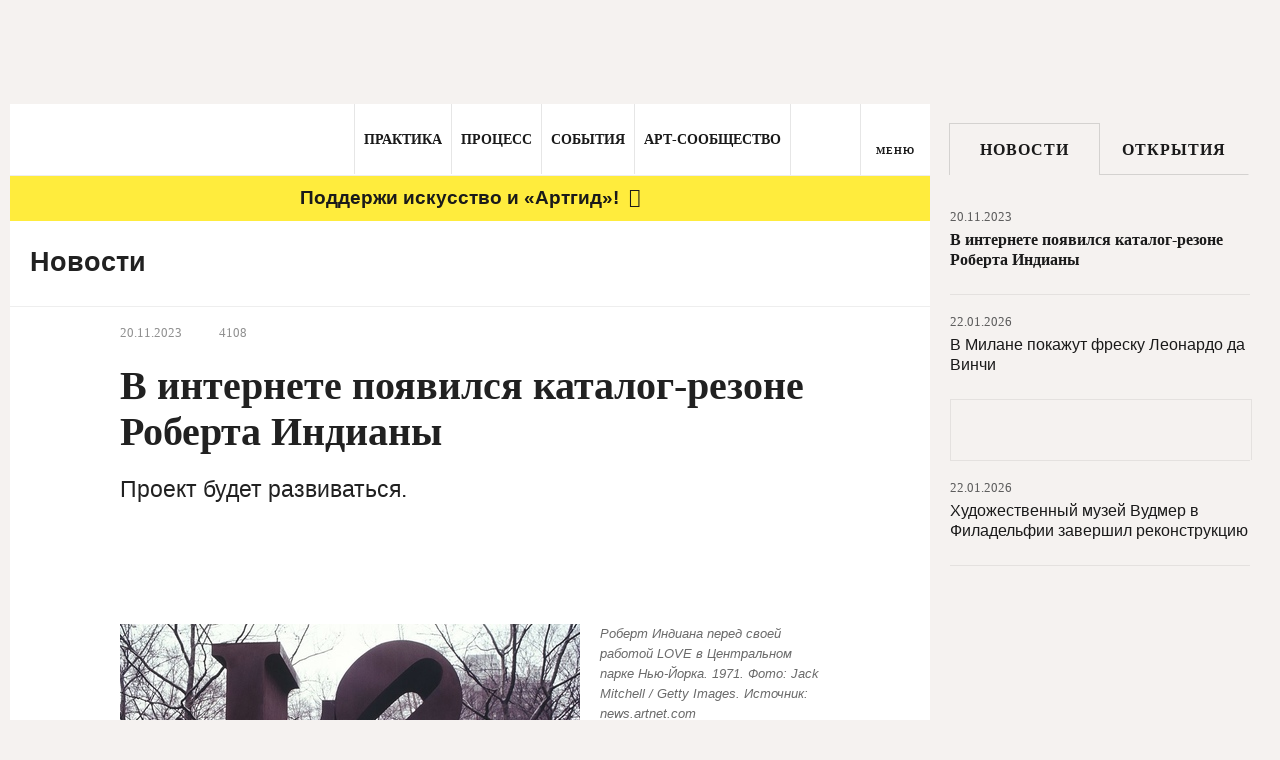

--- FILE ---
content_type: text/html; charset=utf-8
request_url: https://artguide.com/news/9390
body_size: 40245
content:
<!DOCTYPE html><html><head><meta charset="UTF-8" /><meta content="width=1024" name="viewport" /><meta content="SKYPE_TOOLBAR_PARSER_COMPATIBLE" name="SKYPE_TOOLBAR" /><meta content="" name="copyright" /><meta content="IE=EDGE" http-equiv="X-UA-Compatible" />
<script type="text/javascript">window.NREUM||(NREUM={});NREUM.info={"beacon":"bam.nr-data.net","errorBeacon":"bam.nr-data.net","licenseKey":"05b9638ef3","applicationID":"537062090","transactionName":"egpXEkVfDwpREE1ZVE4WFhVfXxQ=","queueTime":0,"applicationTime":97,"agent":""}</script>
<script type="text/javascript">(window.NREUM||(NREUM={})).init={privacy:{cookies_enabled:true},ajax:{deny_list:["bam.nr-data.net"]},feature_flags:["soft_nav"],distributed_tracing:{enabled:true}};(window.NREUM||(NREUM={})).loader_config={agentID:"594460933",accountID:"807116",trustKey:"807116",xpid:"XAYAUFdVGwYDU1FUBQEOVg==",licenseKey:"05b9638ef3",applicationID:"537062090",browserID:"594460933"};;/*! For license information please see nr-loader-spa-1.307.0.min.js.LICENSE.txt */
(()=>{var e,t,r={384:(e,t,r)=>{"use strict";r.d(t,{NT:()=>a,US:()=>u,Zm:()=>o,bQ:()=>d,dV:()=>c,pV:()=>l});var n=r(6154),i=r(1863),s=r(1910);const a={beacon:"bam.nr-data.net",errorBeacon:"bam.nr-data.net"};function o(){return n.gm.NREUM||(n.gm.NREUM={}),void 0===n.gm.newrelic&&(n.gm.newrelic=n.gm.NREUM),n.gm.NREUM}function c(){let e=o();return e.o||(e.o={ST:n.gm.setTimeout,SI:n.gm.setImmediate||n.gm.setInterval,CT:n.gm.clearTimeout,XHR:n.gm.XMLHttpRequest,REQ:n.gm.Request,EV:n.gm.Event,PR:n.gm.Promise,MO:n.gm.MutationObserver,FETCH:n.gm.fetch,WS:n.gm.WebSocket},(0,s.i)(...Object.values(e.o))),e}function d(e,t){let r=o();r.initializedAgents??={},t.initializedAt={ms:(0,i.t)(),date:new Date},r.initializedAgents[e]=t}function u(e,t){o()[e]=t}function l(){return function(){let e=o();const t=e.info||{};e.info={beacon:a.beacon,errorBeacon:a.errorBeacon,...t}}(),function(){let e=o();const t=e.init||{};e.init={...t}}(),c(),function(){let e=o();const t=e.loader_config||{};e.loader_config={...t}}(),o()}},782:(e,t,r)=>{"use strict";r.d(t,{T:()=>n});const n=r(860).K7.pageViewTiming},860:(e,t,r)=>{"use strict";r.d(t,{$J:()=>u,K7:()=>c,P3:()=>d,XX:()=>i,Yy:()=>o,df:()=>s,qY:()=>n,v4:()=>a});const n="events",i="jserrors",s="browser/blobs",a="rum",o="browser/logs",c={ajax:"ajax",genericEvents:"generic_events",jserrors:i,logging:"logging",metrics:"metrics",pageAction:"page_action",pageViewEvent:"page_view_event",pageViewTiming:"page_view_timing",sessionReplay:"session_replay",sessionTrace:"session_trace",softNav:"soft_navigations",spa:"spa"},d={[c.pageViewEvent]:1,[c.pageViewTiming]:2,[c.metrics]:3,[c.jserrors]:4,[c.spa]:5,[c.ajax]:6,[c.sessionTrace]:7,[c.softNav]:8,[c.sessionReplay]:9,[c.logging]:10,[c.genericEvents]:11},u={[c.pageViewEvent]:a,[c.pageViewTiming]:n,[c.ajax]:n,[c.spa]:n,[c.softNav]:n,[c.metrics]:i,[c.jserrors]:i,[c.sessionTrace]:s,[c.sessionReplay]:s,[c.logging]:o,[c.genericEvents]:"ins"}},944:(e,t,r)=>{"use strict";r.d(t,{R:()=>i});var n=r(3241);function i(e,t){"function"==typeof console.debug&&(console.debug("New Relic Warning: https://github.com/newrelic/newrelic-browser-agent/blob/main/docs/warning-codes.md#".concat(e),t),(0,n.W)({agentIdentifier:null,drained:null,type:"data",name:"warn",feature:"warn",data:{code:e,secondary:t}}))}},993:(e,t,r)=>{"use strict";r.d(t,{A$:()=>s,ET:()=>a,TZ:()=>o,p_:()=>i});var n=r(860);const i={ERROR:"ERROR",WARN:"WARN",INFO:"INFO",DEBUG:"DEBUG",TRACE:"TRACE"},s={OFF:0,ERROR:1,WARN:2,INFO:3,DEBUG:4,TRACE:5},a="log",o=n.K7.logging},1687:(e,t,r)=>{"use strict";r.d(t,{Ak:()=>d,Ze:()=>h,x3:()=>u});var n=r(3241),i=r(7836),s=r(3606),a=r(860),o=r(2646);const c={};function d(e,t){const r={staged:!1,priority:a.P3[t]||0};l(e),c[e].get(t)||c[e].set(t,r)}function u(e,t){e&&c[e]&&(c[e].get(t)&&c[e].delete(t),p(e,t,!1),c[e].size&&f(e))}function l(e){if(!e)throw new Error("agentIdentifier required");c[e]||(c[e]=new Map)}function h(e="",t="feature",r=!1){if(l(e),!e||!c[e].get(t)||r)return p(e,t);c[e].get(t).staged=!0,f(e)}function f(e){const t=Array.from(c[e]);t.every(([e,t])=>t.staged)&&(t.sort((e,t)=>e[1].priority-t[1].priority),t.forEach(([t])=>{c[e].delete(t),p(e,t)}))}function p(e,t,r=!0){const a=e?i.ee.get(e):i.ee,c=s.i.handlers;if(!a.aborted&&a.backlog&&c){if((0,n.W)({agentIdentifier:e,type:"lifecycle",name:"drain",feature:t}),r){const e=a.backlog[t],r=c[t];if(r){for(let t=0;e&&t<e.length;++t)g(e[t],r);Object.entries(r).forEach(([e,t])=>{Object.values(t||{}).forEach(t=>{t[0]?.on&&t[0]?.context()instanceof o.y&&t[0].on(e,t[1])})})}}a.isolatedBacklog||delete c[t],a.backlog[t]=null,a.emit("drain-"+t,[])}}function g(e,t){var r=e[1];Object.values(t[r]||{}).forEach(t=>{var r=e[0];if(t[0]===r){var n=t[1],i=e[3],s=e[2];n.apply(i,s)}})}},1738:(e,t,r)=>{"use strict";r.d(t,{U:()=>f,Y:()=>h});var n=r(3241),i=r(9908),s=r(1863),a=r(944),o=r(5701),c=r(3969),d=r(8362),u=r(860),l=r(4261);function h(e,t,r,s){const h=s||r;!h||h[e]&&h[e]!==d.d.prototype[e]||(h[e]=function(){(0,i.p)(c.xV,["API/"+e+"/called"],void 0,u.K7.metrics,r.ee),(0,n.W)({agentIdentifier:r.agentIdentifier,drained:!!o.B?.[r.agentIdentifier],type:"data",name:"api",feature:l.Pl+e,data:{}});try{return t.apply(this,arguments)}catch(e){(0,a.R)(23,e)}})}function f(e,t,r,n,a){const o=e.info;null===r?delete o.jsAttributes[t]:o.jsAttributes[t]=r,(a||null===r)&&(0,i.p)(l.Pl+n,[(0,s.t)(),t,r],void 0,"session",e.ee)}},1741:(e,t,r)=>{"use strict";r.d(t,{W:()=>s});var n=r(944),i=r(4261);class s{#e(e,...t){if(this[e]!==s.prototype[e])return this[e](...t);(0,n.R)(35,e)}addPageAction(e,t){return this.#e(i.hG,e,t)}register(e){return this.#e(i.eY,e)}recordCustomEvent(e,t){return this.#e(i.fF,e,t)}setPageViewName(e,t){return this.#e(i.Fw,e,t)}setCustomAttribute(e,t,r){return this.#e(i.cD,e,t,r)}noticeError(e,t){return this.#e(i.o5,e,t)}setUserId(e,t=!1){return this.#e(i.Dl,e,t)}setApplicationVersion(e){return this.#e(i.nb,e)}setErrorHandler(e){return this.#e(i.bt,e)}addRelease(e,t){return this.#e(i.k6,e,t)}log(e,t){return this.#e(i.$9,e,t)}start(){return this.#e(i.d3)}finished(e){return this.#e(i.BL,e)}recordReplay(){return this.#e(i.CH)}pauseReplay(){return this.#e(i.Tb)}addToTrace(e){return this.#e(i.U2,e)}setCurrentRouteName(e){return this.#e(i.PA,e)}interaction(e){return this.#e(i.dT,e)}wrapLogger(e,t,r){return this.#e(i.Wb,e,t,r)}measure(e,t){return this.#e(i.V1,e,t)}consent(e){return this.#e(i.Pv,e)}}},1863:(e,t,r)=>{"use strict";function n(){return Math.floor(performance.now())}r.d(t,{t:()=>n})},1910:(e,t,r)=>{"use strict";r.d(t,{i:()=>s});var n=r(944);const i=new Map;function s(...e){return e.every(e=>{if(i.has(e))return i.get(e);const t="function"==typeof e?e.toString():"",r=t.includes("[native code]"),s=t.includes("nrWrapper");return r||s||(0,n.R)(64,e?.name||t),i.set(e,r),r})}},2555:(e,t,r)=>{"use strict";r.d(t,{D:()=>o,f:()=>a});var n=r(384),i=r(8122);const s={beacon:n.NT.beacon,errorBeacon:n.NT.errorBeacon,licenseKey:void 0,applicationID:void 0,sa:void 0,queueTime:void 0,applicationTime:void 0,ttGuid:void 0,user:void 0,account:void 0,product:void 0,extra:void 0,jsAttributes:{},userAttributes:void 0,atts:void 0,transactionName:void 0,tNamePlain:void 0};function a(e){try{return!!e.licenseKey&&!!e.errorBeacon&&!!e.applicationID}catch(e){return!1}}const o=e=>(0,i.a)(e,s)},2614:(e,t,r)=>{"use strict";r.d(t,{BB:()=>a,H3:()=>n,g:()=>d,iL:()=>c,tS:()=>o,uh:()=>i,wk:()=>s});const n="NRBA",i="SESSION",s=144e5,a=18e5,o={STARTED:"session-started",PAUSE:"session-pause",RESET:"session-reset",RESUME:"session-resume",UPDATE:"session-update"},c={SAME_TAB:"same-tab",CROSS_TAB:"cross-tab"},d={OFF:0,FULL:1,ERROR:2}},2646:(e,t,r)=>{"use strict";r.d(t,{y:()=>n});class n{constructor(e){this.contextId=e}}},2843:(e,t,r)=>{"use strict";r.d(t,{G:()=>s,u:()=>i});var n=r(3878);function i(e,t=!1,r,i){(0,n.DD)("visibilitychange",function(){if(t)return void("hidden"===document.visibilityState&&e());e(document.visibilityState)},r,i)}function s(e,t,r){(0,n.sp)("pagehide",e,t,r)}},3241:(e,t,r)=>{"use strict";r.d(t,{W:()=>s});var n=r(6154);const i="newrelic";function s(e={}){try{n.gm.dispatchEvent(new CustomEvent(i,{detail:e}))}catch(e){}}},3304:(e,t,r)=>{"use strict";r.d(t,{A:()=>s});var n=r(7836);const i=()=>{const e=new WeakSet;return(t,r)=>{if("object"==typeof r&&null!==r){if(e.has(r))return;e.add(r)}return r}};function s(e){try{return JSON.stringify(e,i())??""}catch(e){try{n.ee.emit("internal-error",[e])}catch(e){}return""}}},3333:(e,t,r)=>{"use strict";r.d(t,{$v:()=>u,TZ:()=>n,Xh:()=>c,Zp:()=>i,kd:()=>d,mq:()=>o,nf:()=>a,qN:()=>s});const n=r(860).K7.genericEvents,i=["auxclick","click","copy","keydown","paste","scrollend"],s=["focus","blur"],a=4,o=1e3,c=2e3,d=["PageAction","UserAction","BrowserPerformance"],u={RESOURCES:"experimental.resources",REGISTER:"register"}},3434:(e,t,r)=>{"use strict";r.d(t,{Jt:()=>s,YM:()=>d});var n=r(7836),i=r(5607);const s="nr@original:".concat(i.W),a=50;var o=Object.prototype.hasOwnProperty,c=!1;function d(e,t){return e||(e=n.ee),r.inPlace=function(e,t,n,i,s){n||(n="");const a="-"===n.charAt(0);for(let o=0;o<t.length;o++){const c=t[o],d=e[c];l(d)||(e[c]=r(d,a?c+n:n,i,c,s))}},r.flag=s,r;function r(t,r,n,c,d){return l(t)?t:(r||(r=""),nrWrapper[s]=t,function(e,t,r){if(Object.defineProperty&&Object.keys)try{return Object.keys(e).forEach(function(r){Object.defineProperty(t,r,{get:function(){return e[r]},set:function(t){return e[r]=t,t}})}),t}catch(e){u([e],r)}for(var n in e)o.call(e,n)&&(t[n]=e[n])}(t,nrWrapper,e),nrWrapper);function nrWrapper(){var s,o,l,h;let f;try{o=this,s=[...arguments],l="function"==typeof n?n(s,o):n||{}}catch(t){u([t,"",[s,o,c],l],e)}i(r+"start",[s,o,c],l,d);const p=performance.now();let g;try{return h=t.apply(o,s),g=performance.now(),h}catch(e){throw g=performance.now(),i(r+"err",[s,o,e],l,d),f=e,f}finally{const e=g-p,t={start:p,end:g,duration:e,isLongTask:e>=a,methodName:c,thrownError:f};t.isLongTask&&i("long-task",[t,o],l,d),i(r+"end",[s,o,h],l,d)}}}function i(r,n,i,s){if(!c||t){var a=c;c=!0;try{e.emit(r,n,i,t,s)}catch(t){u([t,r,n,i],e)}c=a}}}function u(e,t){t||(t=n.ee);try{t.emit("internal-error",e)}catch(e){}}function l(e){return!(e&&"function"==typeof e&&e.apply&&!e[s])}},3606:(e,t,r)=>{"use strict";r.d(t,{i:()=>s});var n=r(9908);s.on=a;var i=s.handlers={};function s(e,t,r,s){a(s||n.d,i,e,t,r)}function a(e,t,r,i,s){s||(s="feature"),e||(e=n.d);var a=t[s]=t[s]||{};(a[r]=a[r]||[]).push([e,i])}},3738:(e,t,r)=>{"use strict";r.d(t,{He:()=>i,Kp:()=>o,Lc:()=>d,Rz:()=>u,TZ:()=>n,bD:()=>s,d3:()=>a,jx:()=>l,sl:()=>h,uP:()=>c});const n=r(860).K7.sessionTrace,i="bstResource",s="resource",a="-start",o="-end",c="fn"+a,d="fn"+o,u="pushState",l=1e3,h=3e4},3785:(e,t,r)=>{"use strict";r.d(t,{R:()=>c,b:()=>d});var n=r(9908),i=r(1863),s=r(860),a=r(3969),o=r(993);function c(e,t,r={},c=o.p_.INFO,d=!0,u,l=(0,i.t)()){(0,n.p)(a.xV,["API/logging/".concat(c.toLowerCase(),"/called")],void 0,s.K7.metrics,e),(0,n.p)(o.ET,[l,t,r,c,d,u],void 0,s.K7.logging,e)}function d(e){return"string"==typeof e&&Object.values(o.p_).some(t=>t===e.toUpperCase().trim())}},3878:(e,t,r)=>{"use strict";function n(e,t){return{capture:e,passive:!1,signal:t}}function i(e,t,r=!1,i){window.addEventListener(e,t,n(r,i))}function s(e,t,r=!1,i){document.addEventListener(e,t,n(r,i))}r.d(t,{DD:()=>s,jT:()=>n,sp:()=>i})},3962:(e,t,r)=>{"use strict";r.d(t,{AM:()=>a,O2:()=>l,OV:()=>s,Qu:()=>h,TZ:()=>c,ih:()=>f,pP:()=>o,t1:()=>u,tC:()=>i,wD:()=>d});var n=r(860);const i=["click","keydown","submit"],s="popstate",a="api",o="initialPageLoad",c=n.K7.softNav,d=5e3,u=500,l={INITIAL_PAGE_LOAD:"",ROUTE_CHANGE:1,UNSPECIFIED:2},h={INTERACTION:1,AJAX:2,CUSTOM_END:3,CUSTOM_TRACER:4},f={IP:"in progress",PF:"pending finish",FIN:"finished",CAN:"cancelled"}},3969:(e,t,r)=>{"use strict";r.d(t,{TZ:()=>n,XG:()=>o,rs:()=>i,xV:()=>a,z_:()=>s});const n=r(860).K7.metrics,i="sm",s="cm",a="storeSupportabilityMetrics",o="storeEventMetrics"},4234:(e,t,r)=>{"use strict";r.d(t,{W:()=>s});var n=r(7836),i=r(1687);class s{constructor(e,t){this.agentIdentifier=e,this.ee=n.ee.get(e),this.featureName=t,this.blocked=!1}deregisterDrain(){(0,i.x3)(this.agentIdentifier,this.featureName)}}},4261:(e,t,r)=>{"use strict";r.d(t,{$9:()=>u,BL:()=>c,CH:()=>p,Dl:()=>R,Fw:()=>w,PA:()=>v,Pl:()=>n,Pv:()=>A,Tb:()=>h,U2:()=>a,V1:()=>E,Wb:()=>T,bt:()=>y,cD:()=>b,d3:()=>x,dT:()=>d,eY:()=>g,fF:()=>f,hG:()=>s,hw:()=>i,k6:()=>o,nb:()=>m,o5:()=>l});const n="api-",i=n+"ixn-",s="addPageAction",a="addToTrace",o="addRelease",c="finished",d="interaction",u="log",l="noticeError",h="pauseReplay",f="recordCustomEvent",p="recordReplay",g="register",m="setApplicationVersion",v="setCurrentRouteName",b="setCustomAttribute",y="setErrorHandler",w="setPageViewName",R="setUserId",x="start",T="wrapLogger",E="measure",A="consent"},4387:(e,t,r)=>{"use strict";function n(e={}){return!(!e.id||!e.name)}function i(e){return"string"==typeof e&&e.trim().length<501||"number"==typeof e}function s(e,t){if(2!==t?.harvestEndpointVersion)return{};const r=t.agentRef.runtime.appMetadata.agents[0].entityGuid;return n(e)?{"source.id":e.id,"source.name":e.name,"source.type":e.type,"parent.id":e.parent?.id||r}:{"entity.guid":r,appId:t.agentRef.info.applicationID}}r.d(t,{Ux:()=>s,c7:()=>n,yo:()=>i})},5205:(e,t,r)=>{"use strict";r.d(t,{j:()=>S});var n=r(384),i=r(1741);var s=r(2555),a=r(3333);const o=e=>{if(!e||"string"!=typeof e)return!1;try{document.createDocumentFragment().querySelector(e)}catch{return!1}return!0};var c=r(2614),d=r(944),u=r(8122);const l="[data-nr-mask]",h=e=>(0,u.a)(e,(()=>{const e={feature_flags:[],experimental:{allow_registered_children:!1,resources:!1},mask_selector:"*",block_selector:"[data-nr-block]",mask_input_options:{color:!1,date:!1,"datetime-local":!1,email:!1,month:!1,number:!1,range:!1,search:!1,tel:!1,text:!1,time:!1,url:!1,week:!1,textarea:!1,select:!1,password:!0}};return{ajax:{deny_list:void 0,block_internal:!0,enabled:!0,autoStart:!0},api:{get allow_registered_children(){return e.feature_flags.includes(a.$v.REGISTER)||e.experimental.allow_registered_children},set allow_registered_children(t){e.experimental.allow_registered_children=t},duplicate_registered_data:!1},browser_consent_mode:{enabled:!1},distributed_tracing:{enabled:void 0,exclude_newrelic_header:void 0,cors_use_newrelic_header:void 0,cors_use_tracecontext_headers:void 0,allowed_origins:void 0},get feature_flags(){return e.feature_flags},set feature_flags(t){e.feature_flags=t},generic_events:{enabled:!0,autoStart:!0},harvest:{interval:30},jserrors:{enabled:!0,autoStart:!0},logging:{enabled:!0,autoStart:!0},metrics:{enabled:!0,autoStart:!0},obfuscate:void 0,page_action:{enabled:!0},page_view_event:{enabled:!0,autoStart:!0},page_view_timing:{enabled:!0,autoStart:!0},performance:{capture_marks:!1,capture_measures:!1,capture_detail:!0,resources:{get enabled(){return e.feature_flags.includes(a.$v.RESOURCES)||e.experimental.resources},set enabled(t){e.experimental.resources=t},asset_types:[],first_party_domains:[],ignore_newrelic:!0}},privacy:{cookies_enabled:!0},proxy:{assets:void 0,beacon:void 0},session:{expiresMs:c.wk,inactiveMs:c.BB},session_replay:{autoStart:!0,enabled:!1,preload:!1,sampling_rate:10,error_sampling_rate:100,collect_fonts:!1,inline_images:!1,fix_stylesheets:!0,mask_all_inputs:!0,get mask_text_selector(){return e.mask_selector},set mask_text_selector(t){o(t)?e.mask_selector="".concat(t,",").concat(l):""===t||null===t?e.mask_selector=l:(0,d.R)(5,t)},get block_class(){return"nr-block"},get ignore_class(){return"nr-ignore"},get mask_text_class(){return"nr-mask"},get block_selector(){return e.block_selector},set block_selector(t){o(t)?e.block_selector+=",".concat(t):""!==t&&(0,d.R)(6,t)},get mask_input_options(){return e.mask_input_options},set mask_input_options(t){t&&"object"==typeof t?e.mask_input_options={...t,password:!0}:(0,d.R)(7,t)}},session_trace:{enabled:!0,autoStart:!0},soft_navigations:{enabled:!0,autoStart:!0},spa:{enabled:!0,autoStart:!0},ssl:void 0,user_actions:{enabled:!0,elementAttributes:["id","className","tagName","type"]}}})());var f=r(6154),p=r(9324);let g=0;const m={buildEnv:p.F3,distMethod:p.Xs,version:p.xv,originTime:f.WN},v={consented:!1},b={appMetadata:{},get consented(){return this.session?.state?.consent||v.consented},set consented(e){v.consented=e},customTransaction:void 0,denyList:void 0,disabled:!1,harvester:void 0,isolatedBacklog:!1,isRecording:!1,loaderType:void 0,maxBytes:3e4,obfuscator:void 0,onerror:void 0,ptid:void 0,releaseIds:{},session:void 0,timeKeeper:void 0,registeredEntities:[],jsAttributesMetadata:{bytes:0},get harvestCount(){return++g}},y=e=>{const t=(0,u.a)(e,b),r=Object.keys(m).reduce((e,t)=>(e[t]={value:m[t],writable:!1,configurable:!0,enumerable:!0},e),{});return Object.defineProperties(t,r)};var w=r(5701);const R=e=>{const t=e.startsWith("http");e+="/",r.p=t?e:"https://"+e};var x=r(7836),T=r(3241);const E={accountID:void 0,trustKey:void 0,agentID:void 0,licenseKey:void 0,applicationID:void 0,xpid:void 0},A=e=>(0,u.a)(e,E),_=new Set;function S(e,t={},r,a){let{init:o,info:c,loader_config:d,runtime:u={},exposed:l=!0}=t;if(!c){const e=(0,n.pV)();o=e.init,c=e.info,d=e.loader_config}e.init=h(o||{}),e.loader_config=A(d||{}),c.jsAttributes??={},f.bv&&(c.jsAttributes.isWorker=!0),e.info=(0,s.D)(c);const p=e.init,g=[c.beacon,c.errorBeacon];_.has(e.agentIdentifier)||(p.proxy.assets&&(R(p.proxy.assets),g.push(p.proxy.assets)),p.proxy.beacon&&g.push(p.proxy.beacon),e.beacons=[...g],function(e){const t=(0,n.pV)();Object.getOwnPropertyNames(i.W.prototype).forEach(r=>{const n=i.W.prototype[r];if("function"!=typeof n||"constructor"===n)return;let s=t[r];e[r]&&!1!==e.exposed&&"micro-agent"!==e.runtime?.loaderType&&(t[r]=(...t)=>{const n=e[r](...t);return s?s(...t):n})})}(e),(0,n.US)("activatedFeatures",w.B)),u.denyList=[...p.ajax.deny_list||[],...p.ajax.block_internal?g:[]],u.ptid=e.agentIdentifier,u.loaderType=r,e.runtime=y(u),_.has(e.agentIdentifier)||(e.ee=x.ee.get(e.agentIdentifier),e.exposed=l,(0,T.W)({agentIdentifier:e.agentIdentifier,drained:!!w.B?.[e.agentIdentifier],type:"lifecycle",name:"initialize",feature:void 0,data:e.config})),_.add(e.agentIdentifier)}},5270:(e,t,r)=>{"use strict";r.d(t,{Aw:()=>a,SR:()=>s,rF:()=>o});var n=r(384),i=r(7767);function s(e){return!!(0,n.dV)().o.MO&&(0,i.V)(e)&&!0===e?.session_trace.enabled}function a(e){return!0===e?.session_replay.preload&&s(e)}function o(e,t){try{if("string"==typeof t?.type){if("password"===t.type.toLowerCase())return"*".repeat(e?.length||0);if(void 0!==t?.dataset?.nrUnmask||t?.classList?.contains("nr-unmask"))return e}}catch(e){}return"string"==typeof e?e.replace(/[\S]/g,"*"):"*".repeat(e?.length||0)}},5289:(e,t,r)=>{"use strict";r.d(t,{GG:()=>a,Qr:()=>c,sB:()=>o});var n=r(3878),i=r(6389);function s(){return"undefined"==typeof document||"complete"===document.readyState}function a(e,t){if(s())return e();const r=(0,i.J)(e),a=setInterval(()=>{s()&&(clearInterval(a),r())},500);(0,n.sp)("load",r,t)}function o(e){if(s())return e();(0,n.DD)("DOMContentLoaded",e)}function c(e){if(s())return e();(0,n.sp)("popstate",e)}},5607:(e,t,r)=>{"use strict";r.d(t,{W:()=>n});const n=(0,r(9566).bz)()},5701:(e,t,r)=>{"use strict";r.d(t,{B:()=>s,t:()=>a});var n=r(3241);const i=new Set,s={};function a(e,t){const r=t.agentIdentifier;s[r]??={},e&&"object"==typeof e&&(i.has(r)||(t.ee.emit("rumresp",[e]),s[r]=e,i.add(r),(0,n.W)({agentIdentifier:r,loaded:!0,drained:!0,type:"lifecycle",name:"load",feature:void 0,data:e})))}},6154:(e,t,r)=>{"use strict";r.d(t,{OF:()=>d,RI:()=>i,WN:()=>h,bv:()=>s,eN:()=>f,gm:()=>a,lR:()=>l,m:()=>c,mw:()=>o,sb:()=>u});var n=r(1863);const i="undefined"!=typeof window&&!!window.document,s="undefined"!=typeof WorkerGlobalScope&&("undefined"!=typeof self&&self instanceof WorkerGlobalScope&&self.navigator instanceof WorkerNavigator||"undefined"!=typeof globalThis&&globalThis instanceof WorkerGlobalScope&&globalThis.navigator instanceof WorkerNavigator),a=i?window:"undefined"!=typeof WorkerGlobalScope&&("undefined"!=typeof self&&self instanceof WorkerGlobalScope&&self||"undefined"!=typeof globalThis&&globalThis instanceof WorkerGlobalScope&&globalThis),o=Boolean("hidden"===a?.document?.visibilityState),c=""+a?.location,d=/iPad|iPhone|iPod/.test(a.navigator?.userAgent),u=d&&"undefined"==typeof SharedWorker,l=(()=>{const e=a.navigator?.userAgent?.match(/Firefox[/\s](\d+\.\d+)/);return Array.isArray(e)&&e.length>=2?+e[1]:0})(),h=Date.now()-(0,n.t)(),f=()=>"undefined"!=typeof PerformanceNavigationTiming&&a?.performance?.getEntriesByType("navigation")?.[0]?.responseStart},6344:(e,t,r)=>{"use strict";r.d(t,{BB:()=>u,Qb:()=>l,TZ:()=>i,Ug:()=>a,Vh:()=>s,_s:()=>o,bc:()=>d,yP:()=>c});var n=r(2614);const i=r(860).K7.sessionReplay,s="errorDuringReplay",a=.12,o={DomContentLoaded:0,Load:1,FullSnapshot:2,IncrementalSnapshot:3,Meta:4,Custom:5},c={[n.g.ERROR]:15e3,[n.g.FULL]:3e5,[n.g.OFF]:0},d={RESET:{message:"Session was reset",sm:"Reset"},IMPORT:{message:"Recorder failed to import",sm:"Import"},TOO_MANY:{message:"429: Too Many Requests",sm:"Too-Many"},TOO_BIG:{message:"Payload was too large",sm:"Too-Big"},CROSS_TAB:{message:"Session Entity was set to OFF on another tab",sm:"Cross-Tab"},ENTITLEMENTS:{message:"Session Replay is not allowed and will not be started",sm:"Entitlement"}},u=5e3,l={API:"api",RESUME:"resume",SWITCH_TO_FULL:"switchToFull",INITIALIZE:"initialize",PRELOAD:"preload"}},6389:(e,t,r)=>{"use strict";function n(e,t=500,r={}){const n=r?.leading||!1;let i;return(...r)=>{n&&void 0===i&&(e.apply(this,r),i=setTimeout(()=>{i=clearTimeout(i)},t)),n||(clearTimeout(i),i=setTimeout(()=>{e.apply(this,r)},t))}}function i(e){let t=!1;return(...r)=>{t||(t=!0,e.apply(this,r))}}r.d(t,{J:()=>i,s:()=>n})},6630:(e,t,r)=>{"use strict";r.d(t,{T:()=>n});const n=r(860).K7.pageViewEvent},6774:(e,t,r)=>{"use strict";r.d(t,{T:()=>n});const n=r(860).K7.jserrors},7295:(e,t,r)=>{"use strict";r.d(t,{Xv:()=>a,gX:()=>i,iW:()=>s});var n=[];function i(e){if(!e||s(e))return!1;if(0===n.length)return!0;if("*"===n[0].hostname)return!1;for(var t=0;t<n.length;t++){var r=n[t];if(r.hostname.test(e.hostname)&&r.pathname.test(e.pathname))return!1}return!0}function s(e){return void 0===e.hostname}function a(e){if(n=[],e&&e.length)for(var t=0;t<e.length;t++){let r=e[t];if(!r)continue;if("*"===r)return void(n=[{hostname:"*"}]);0===r.indexOf("http://")?r=r.substring(7):0===r.indexOf("https://")&&(r=r.substring(8));const i=r.indexOf("/");let s,a;i>0?(s=r.substring(0,i),a=r.substring(i)):(s=r,a="*");let[c]=s.split(":");n.push({hostname:o(c),pathname:o(a,!0)})}}function o(e,t=!1){const r=e.replace(/[.+?^${}()|[\]\\]/g,e=>"\\"+e).replace(/\*/g,".*?");return new RegExp((t?"^":"")+r+"$")}},7485:(e,t,r)=>{"use strict";r.d(t,{D:()=>i});var n=r(6154);function i(e){if(0===(e||"").indexOf("data:"))return{protocol:"data"};try{const t=new URL(e,location.href),r={port:t.port,hostname:t.hostname,pathname:t.pathname,search:t.search,protocol:t.protocol.slice(0,t.protocol.indexOf(":")),sameOrigin:t.protocol===n.gm?.location?.protocol&&t.host===n.gm?.location?.host};return r.port&&""!==r.port||("http:"===t.protocol&&(r.port="80"),"https:"===t.protocol&&(r.port="443")),r.pathname&&""!==r.pathname?r.pathname.startsWith("/")||(r.pathname="/".concat(r.pathname)):r.pathname="/",r}catch(e){return{}}}},7699:(e,t,r)=>{"use strict";r.d(t,{It:()=>s,KC:()=>o,No:()=>i,qh:()=>a});var n=r(860);const i=16e3,s=1e6,a="SESSION_ERROR",o={[n.K7.logging]:!0,[n.K7.genericEvents]:!1,[n.K7.jserrors]:!1,[n.K7.ajax]:!1}},7767:(e,t,r)=>{"use strict";r.d(t,{V:()=>i});var n=r(6154);const i=e=>n.RI&&!0===e?.privacy.cookies_enabled},7836:(e,t,r)=>{"use strict";r.d(t,{P:()=>o,ee:()=>c});var n=r(384),i=r(8990),s=r(2646),a=r(5607);const o="nr@context:".concat(a.W),c=function e(t,r){var n={},a={},u={},l=!1;try{l=16===r.length&&d.initializedAgents?.[r]?.runtime.isolatedBacklog}catch(e){}var h={on:p,addEventListener:p,removeEventListener:function(e,t){var r=n[e];if(!r)return;for(var i=0;i<r.length;i++)r[i]===t&&r.splice(i,1)},emit:function(e,r,n,i,s){!1!==s&&(s=!0);if(c.aborted&&!i)return;t&&s&&t.emit(e,r,n);var o=f(n);g(e).forEach(e=>{e.apply(o,r)});var d=v()[a[e]];d&&d.push([h,e,r,o]);return o},get:m,listeners:g,context:f,buffer:function(e,t){const r=v();if(t=t||"feature",h.aborted)return;Object.entries(e||{}).forEach(([e,n])=>{a[n]=t,t in r||(r[t]=[])})},abort:function(){h._aborted=!0,Object.keys(h.backlog).forEach(e=>{delete h.backlog[e]})},isBuffering:function(e){return!!v()[a[e]]},debugId:r,backlog:l?{}:t&&"object"==typeof t.backlog?t.backlog:{},isolatedBacklog:l};return Object.defineProperty(h,"aborted",{get:()=>{let e=h._aborted||!1;return e||(t&&(e=t.aborted),e)}}),h;function f(e){return e&&e instanceof s.y?e:e?(0,i.I)(e,o,()=>new s.y(o)):new s.y(o)}function p(e,t){n[e]=g(e).concat(t)}function g(e){return n[e]||[]}function m(t){return u[t]=u[t]||e(h,t)}function v(){return h.backlog}}(void 0,"globalEE"),d=(0,n.Zm)();d.ee||(d.ee=c)},8122:(e,t,r)=>{"use strict";r.d(t,{a:()=>i});var n=r(944);function i(e,t){try{if(!e||"object"!=typeof e)return(0,n.R)(3);if(!t||"object"!=typeof t)return(0,n.R)(4);const r=Object.create(Object.getPrototypeOf(t),Object.getOwnPropertyDescriptors(t)),s=0===Object.keys(r).length?e:r;for(let a in s)if(void 0!==e[a])try{if(null===e[a]){r[a]=null;continue}Array.isArray(e[a])&&Array.isArray(t[a])?r[a]=Array.from(new Set([...e[a],...t[a]])):"object"==typeof e[a]&&"object"==typeof t[a]?r[a]=i(e[a],t[a]):r[a]=e[a]}catch(e){r[a]||(0,n.R)(1,e)}return r}catch(e){(0,n.R)(2,e)}}},8139:(e,t,r)=>{"use strict";r.d(t,{u:()=>h});var n=r(7836),i=r(3434),s=r(8990),a=r(6154);const o={},c=a.gm.XMLHttpRequest,d="addEventListener",u="removeEventListener",l="nr@wrapped:".concat(n.P);function h(e){var t=function(e){return(e||n.ee).get("events")}(e);if(o[t.debugId]++)return t;o[t.debugId]=1;var r=(0,i.YM)(t,!0);function h(e){r.inPlace(e,[d,u],"-",p)}function p(e,t){return e[1]}return"getPrototypeOf"in Object&&(a.RI&&f(document,h),c&&f(c.prototype,h),f(a.gm,h)),t.on(d+"-start",function(e,t){var n=e[1];if(null!==n&&("function"==typeof n||"object"==typeof n)&&"newrelic"!==e[0]){var i=(0,s.I)(n,l,function(){var e={object:function(){if("function"!=typeof n.handleEvent)return;return n.handleEvent.apply(n,arguments)},function:n}[typeof n];return e?r(e,"fn-",null,e.name||"anonymous"):n});this.wrapped=e[1]=i}}),t.on(u+"-start",function(e){e[1]=this.wrapped||e[1]}),t}function f(e,t,...r){let n=e;for(;"object"==typeof n&&!Object.prototype.hasOwnProperty.call(n,d);)n=Object.getPrototypeOf(n);n&&t(n,...r)}},8362:(e,t,r)=>{"use strict";r.d(t,{d:()=>s});var n=r(9566),i=r(1741);class s extends i.W{agentIdentifier=(0,n.LA)(16)}},8374:(e,t,r)=>{r.nc=(()=>{try{return document?.currentScript?.nonce}catch(e){}return""})()},8990:(e,t,r)=>{"use strict";r.d(t,{I:()=>i});var n=Object.prototype.hasOwnProperty;function i(e,t,r){if(n.call(e,t))return e[t];var i=r();if(Object.defineProperty&&Object.keys)try{return Object.defineProperty(e,t,{value:i,writable:!0,enumerable:!1}),i}catch(e){}return e[t]=i,i}},9300:(e,t,r)=>{"use strict";r.d(t,{T:()=>n});const n=r(860).K7.ajax},9324:(e,t,r)=>{"use strict";r.d(t,{AJ:()=>a,F3:()=>i,Xs:()=>s,Yq:()=>o,xv:()=>n});const n="1.307.0",i="PROD",s="CDN",a="@newrelic/rrweb",o="1.0.1"},9566:(e,t,r)=>{"use strict";r.d(t,{LA:()=>o,ZF:()=>c,bz:()=>a,el:()=>d});var n=r(6154);const i="xxxxxxxx-xxxx-4xxx-yxxx-xxxxxxxxxxxx";function s(e,t){return e?15&e[t]:16*Math.random()|0}function a(){const e=n.gm?.crypto||n.gm?.msCrypto;let t,r=0;return e&&e.getRandomValues&&(t=e.getRandomValues(new Uint8Array(30))),i.split("").map(e=>"x"===e?s(t,r++).toString(16):"y"===e?(3&s()|8).toString(16):e).join("")}function o(e){const t=n.gm?.crypto||n.gm?.msCrypto;let r,i=0;t&&t.getRandomValues&&(r=t.getRandomValues(new Uint8Array(e)));const a=[];for(var o=0;o<e;o++)a.push(s(r,i++).toString(16));return a.join("")}function c(){return o(16)}function d(){return o(32)}},9908:(e,t,r)=>{"use strict";r.d(t,{d:()=>n,p:()=>i});var n=r(7836).ee.get("handle");function i(e,t,r,i,s){s?(s.buffer([e],i),s.emit(e,t,r)):(n.buffer([e],i),n.emit(e,t,r))}}},n={};function i(e){var t=n[e];if(void 0!==t)return t.exports;var s=n[e]={exports:{}};return r[e](s,s.exports,i),s.exports}i.m=r,i.d=(e,t)=>{for(var r in t)i.o(t,r)&&!i.o(e,r)&&Object.defineProperty(e,r,{enumerable:!0,get:t[r]})},i.f={},i.e=e=>Promise.all(Object.keys(i.f).reduce((t,r)=>(i.f[r](e,t),t),[])),i.u=e=>({212:"nr-spa-compressor",249:"nr-spa-recorder",478:"nr-spa"}[e]+"-1.307.0.min.js"),i.o=(e,t)=>Object.prototype.hasOwnProperty.call(e,t),e={},t="NRBA-1.307.0.PROD:",i.l=(r,n,s,a)=>{if(e[r])e[r].push(n);else{var o,c;if(void 0!==s)for(var d=document.getElementsByTagName("script"),u=0;u<d.length;u++){var l=d[u];if(l.getAttribute("src")==r||l.getAttribute("data-webpack")==t+s){o=l;break}}if(!o){c=!0;var h={478:"sha512-bFoj7wd1EcCTt0jkKdFkw+gjDdU092aP1BOVh5n0PjhLNtBCSXj4vpjfIJR8zH8Bn6/XPpFl3gSNOuWVJ98iug==",249:"sha512-FRHQNWDGImhEo7a7lqCuCt6xlBgommnGc+JH2/YGJlngDoH+/3jpT/cyFpwi2M5G6srPVN4wLxrVqskf6KB7bg==",212:"sha512-okml4IaluCF10UG6SWzY+cKPgBNvH2+S5f1FxomzQUHf608N0b9dwoBv/ZFAhJhrdxPgTA4AxlBzwGcjMGIlQQ=="};(o=document.createElement("script")).charset="utf-8",i.nc&&o.setAttribute("nonce",i.nc),o.setAttribute("data-webpack",t+s),o.src=r,0!==o.src.indexOf(window.location.origin+"/")&&(o.crossOrigin="anonymous"),h[a]&&(o.integrity=h[a])}e[r]=[n];var f=(t,n)=>{o.onerror=o.onload=null,clearTimeout(p);var i=e[r];if(delete e[r],o.parentNode&&o.parentNode.removeChild(o),i&&i.forEach(e=>e(n)),t)return t(n)},p=setTimeout(f.bind(null,void 0,{type:"timeout",target:o}),12e4);o.onerror=f.bind(null,o.onerror),o.onload=f.bind(null,o.onload),c&&document.head.appendChild(o)}},i.r=e=>{"undefined"!=typeof Symbol&&Symbol.toStringTag&&Object.defineProperty(e,Symbol.toStringTag,{value:"Module"}),Object.defineProperty(e,"__esModule",{value:!0})},i.p="https://js-agent.newrelic.com/",(()=>{var e={38:0,788:0};i.f.j=(t,r)=>{var n=i.o(e,t)?e[t]:void 0;if(0!==n)if(n)r.push(n[2]);else{var s=new Promise((r,i)=>n=e[t]=[r,i]);r.push(n[2]=s);var a=i.p+i.u(t),o=new Error;i.l(a,r=>{if(i.o(e,t)&&(0!==(n=e[t])&&(e[t]=void 0),n)){var s=r&&("load"===r.type?"missing":r.type),a=r&&r.target&&r.target.src;o.message="Loading chunk "+t+" failed: ("+s+": "+a+")",o.name="ChunkLoadError",o.type=s,o.request=a,n[1](o)}},"chunk-"+t,t)}};var t=(t,r)=>{var n,s,[a,o,c]=r,d=0;if(a.some(t=>0!==e[t])){for(n in o)i.o(o,n)&&(i.m[n]=o[n]);if(c)c(i)}for(t&&t(r);d<a.length;d++)s=a[d],i.o(e,s)&&e[s]&&e[s][0](),e[s]=0},r=self["webpackChunk:NRBA-1.307.0.PROD"]=self["webpackChunk:NRBA-1.307.0.PROD"]||[];r.forEach(t.bind(null,0)),r.push=t.bind(null,r.push.bind(r))})(),(()=>{"use strict";i(8374);var e=i(8362),t=i(860);const r=Object.values(t.K7);var n=i(5205);var s=i(9908),a=i(1863),o=i(4261),c=i(1738);var d=i(1687),u=i(4234),l=i(5289),h=i(6154),f=i(944),p=i(5270),g=i(7767),m=i(6389),v=i(7699);class b extends u.W{constructor(e,t){super(e.agentIdentifier,t),this.agentRef=e,this.abortHandler=void 0,this.featAggregate=void 0,this.loadedSuccessfully=void 0,this.onAggregateImported=new Promise(e=>{this.loadedSuccessfully=e}),this.deferred=Promise.resolve(),!1===e.init[this.featureName].autoStart?this.deferred=new Promise((t,r)=>{this.ee.on("manual-start-all",(0,m.J)(()=>{(0,d.Ak)(e.agentIdentifier,this.featureName),t()}))}):(0,d.Ak)(e.agentIdentifier,t)}importAggregator(e,t,r={}){if(this.featAggregate)return;const n=async()=>{let n;await this.deferred;try{if((0,g.V)(e.init)){const{setupAgentSession:t}=await i.e(478).then(i.bind(i,8766));n=t(e)}}catch(e){(0,f.R)(20,e),this.ee.emit("internal-error",[e]),(0,s.p)(v.qh,[e],void 0,this.featureName,this.ee)}try{if(!this.#t(this.featureName,n,e.init))return(0,d.Ze)(this.agentIdentifier,this.featureName),void this.loadedSuccessfully(!1);const{Aggregate:i}=await t();this.featAggregate=new i(e,r),e.runtime.harvester.initializedAggregates.push(this.featAggregate),this.loadedSuccessfully(!0)}catch(e){(0,f.R)(34,e),this.abortHandler?.(),(0,d.Ze)(this.agentIdentifier,this.featureName,!0),this.loadedSuccessfully(!1),this.ee&&this.ee.abort()}};h.RI?(0,l.GG)(()=>n(),!0):n()}#t(e,r,n){if(this.blocked)return!1;switch(e){case t.K7.sessionReplay:return(0,p.SR)(n)&&!!r;case t.K7.sessionTrace:return!!r;default:return!0}}}var y=i(6630),w=i(2614),R=i(3241);class x extends b{static featureName=y.T;constructor(e){var t;super(e,y.T),this.setupInspectionEvents(e.agentIdentifier),t=e,(0,c.Y)(o.Fw,function(e,r){"string"==typeof e&&("/"!==e.charAt(0)&&(e="/"+e),t.runtime.customTransaction=(r||"http://custom.transaction")+e,(0,s.p)(o.Pl+o.Fw,[(0,a.t)()],void 0,void 0,t.ee))},t),this.importAggregator(e,()=>i.e(478).then(i.bind(i,2467)))}setupInspectionEvents(e){const t=(t,r)=>{t&&(0,R.W)({agentIdentifier:e,timeStamp:t.timeStamp,loaded:"complete"===t.target.readyState,type:"window",name:r,data:t.target.location+""})};(0,l.sB)(e=>{t(e,"DOMContentLoaded")}),(0,l.GG)(e=>{t(e,"load")}),(0,l.Qr)(e=>{t(e,"navigate")}),this.ee.on(w.tS.UPDATE,(t,r)=>{(0,R.W)({agentIdentifier:e,type:"lifecycle",name:"session",data:r})})}}var T=i(384);class E extends e.d{constructor(e){var t;(super(),h.gm)?(this.features={},(0,T.bQ)(this.agentIdentifier,this),this.desiredFeatures=new Set(e.features||[]),this.desiredFeatures.add(x),(0,n.j)(this,e,e.loaderType||"agent"),t=this,(0,c.Y)(o.cD,function(e,r,n=!1){if("string"==typeof e){if(["string","number","boolean"].includes(typeof r)||null===r)return(0,c.U)(t,e,r,o.cD,n);(0,f.R)(40,typeof r)}else(0,f.R)(39,typeof e)},t),function(e){(0,c.Y)(o.Dl,function(t,r=!1){if("string"!=typeof t&&null!==t)return void(0,f.R)(41,typeof t);const n=e.info.jsAttributes["enduser.id"];r&&null!=n&&n!==t?(0,s.p)(o.Pl+"setUserIdAndResetSession",[t],void 0,"session",e.ee):(0,c.U)(e,"enduser.id",t,o.Dl,!0)},e)}(this),function(e){(0,c.Y)(o.nb,function(t){if("string"==typeof t||null===t)return(0,c.U)(e,"application.version",t,o.nb,!1);(0,f.R)(42,typeof t)},e)}(this),function(e){(0,c.Y)(o.d3,function(){e.ee.emit("manual-start-all")},e)}(this),function(e){(0,c.Y)(o.Pv,function(t=!0){if("boolean"==typeof t){if((0,s.p)(o.Pl+o.Pv,[t],void 0,"session",e.ee),e.runtime.consented=t,t){const t=e.features.page_view_event;t.onAggregateImported.then(e=>{const r=t.featAggregate;e&&!r.sentRum&&r.sendRum()})}}else(0,f.R)(65,typeof t)},e)}(this),this.run()):(0,f.R)(21)}get config(){return{info:this.info,init:this.init,loader_config:this.loader_config,runtime:this.runtime}}get api(){return this}run(){try{const e=function(e){const t={};return r.forEach(r=>{t[r]=!!e[r]?.enabled}),t}(this.init),n=[...this.desiredFeatures];n.sort((e,r)=>t.P3[e.featureName]-t.P3[r.featureName]),n.forEach(r=>{if(!e[r.featureName]&&r.featureName!==t.K7.pageViewEvent)return;if(r.featureName===t.K7.spa)return void(0,f.R)(67);const n=function(e){switch(e){case t.K7.ajax:return[t.K7.jserrors];case t.K7.sessionTrace:return[t.K7.ajax,t.K7.pageViewEvent];case t.K7.sessionReplay:return[t.K7.sessionTrace];case t.K7.pageViewTiming:return[t.K7.pageViewEvent];default:return[]}}(r.featureName).filter(e=>!(e in this.features));n.length>0&&(0,f.R)(36,{targetFeature:r.featureName,missingDependencies:n}),this.features[r.featureName]=new r(this)})}catch(e){(0,f.R)(22,e);for(const e in this.features)this.features[e].abortHandler?.();const t=(0,T.Zm)();delete t.initializedAgents[this.agentIdentifier]?.features,delete this.sharedAggregator;return t.ee.get(this.agentIdentifier).abort(),!1}}}var A=i(2843),_=i(782);class S extends b{static featureName=_.T;constructor(e){super(e,_.T),h.RI&&((0,A.u)(()=>(0,s.p)("docHidden",[(0,a.t)()],void 0,_.T,this.ee),!0),(0,A.G)(()=>(0,s.p)("winPagehide",[(0,a.t)()],void 0,_.T,this.ee)),this.importAggregator(e,()=>i.e(478).then(i.bind(i,9917))))}}var O=i(3969);class I extends b{static featureName=O.TZ;constructor(e){super(e,O.TZ),h.RI&&document.addEventListener("securitypolicyviolation",e=>{(0,s.p)(O.xV,["Generic/CSPViolation/Detected"],void 0,this.featureName,this.ee)}),this.importAggregator(e,()=>i.e(478).then(i.bind(i,6555)))}}var N=i(6774),P=i(3878),D=i(3304);class k{constructor(e,t,r,n,i){this.name="UncaughtError",this.message="string"==typeof e?e:(0,D.A)(e),this.sourceURL=t,this.line=r,this.column=n,this.__newrelic=i}}function C(e){return M(e)?e:new k(void 0!==e?.message?e.message:e,e?.filename||e?.sourceURL,e?.lineno||e?.line,e?.colno||e?.col,e?.__newrelic,e?.cause)}function j(e){const t="Unhandled Promise Rejection: ";if(!e?.reason)return;if(M(e.reason)){try{e.reason.message.startsWith(t)||(e.reason.message=t+e.reason.message)}catch(e){}return C(e.reason)}const r=C(e.reason);return(r.message||"").startsWith(t)||(r.message=t+r.message),r}function L(e){if(e.error instanceof SyntaxError&&!/:\d+$/.test(e.error.stack?.trim())){const t=new k(e.message,e.filename,e.lineno,e.colno,e.error.__newrelic,e.cause);return t.name=SyntaxError.name,t}return M(e.error)?e.error:C(e)}function M(e){return e instanceof Error&&!!e.stack}function H(e,r,n,i,o=(0,a.t)()){"string"==typeof e&&(e=new Error(e)),(0,s.p)("err",[e,o,!1,r,n.runtime.isRecording,void 0,i],void 0,t.K7.jserrors,n.ee),(0,s.p)("uaErr",[],void 0,t.K7.genericEvents,n.ee)}var B=i(4387),K=i(993),W=i(3785);function U(e,{customAttributes:t={},level:r=K.p_.INFO}={},n,i,s=(0,a.t)()){(0,W.R)(n.ee,e,t,r,!1,i,s)}function F(e,r,n,i,c=(0,a.t)()){(0,s.p)(o.Pl+o.hG,[c,e,r,i],void 0,t.K7.genericEvents,n.ee)}function V(e,r,n,i,c=(0,a.t)()){const{start:d,end:u,customAttributes:l}=r||{},h={customAttributes:l||{}};if("object"!=typeof h.customAttributes||"string"!=typeof e||0===e.length)return void(0,f.R)(57);const p=(e,t)=>null==e?t:"number"==typeof e?e:e instanceof PerformanceMark?e.startTime:Number.NaN;if(h.start=p(d,0),h.end=p(u,c),Number.isNaN(h.start)||Number.isNaN(h.end))(0,f.R)(57);else{if(h.duration=h.end-h.start,!(h.duration<0))return(0,s.p)(o.Pl+o.V1,[h,e,i],void 0,t.K7.genericEvents,n.ee),h;(0,f.R)(58)}}function G(e,r={},n,i,c=(0,a.t)()){(0,s.p)(o.Pl+o.fF,[c,e,r,i],void 0,t.K7.genericEvents,n.ee)}function z(e){(0,c.Y)(o.eY,function(t){return Y(e,t)},e)}function Y(e,r,n){const i={};(0,f.R)(54,"newrelic.register"),r||={},r.type="MFE",r.licenseKey||=e.info.licenseKey,r.blocked=!1,r.parent=n||{};let o=()=>{};const c=e.runtime.registeredEntities,d=c.find(({metadata:{target:{id:e,name:t}}})=>e===r.id);if(d)return d.metadata.target.name!==r.name&&(d.metadata.target.name=r.name),d;const u=e=>{r.blocked=!0,o=e};e.init.api.allow_registered_children||u((0,m.J)(()=>(0,f.R)(55))),(0,B.c7)(r)||u((0,m.J)(()=>(0,f.R)(48,r))),(0,B.yo)(r.id)&&(0,B.yo)(r.name)||u((0,m.J)(()=>(0,f.R)(48,r)));const l={addPageAction:(t,n={})=>g(F,[t,{...i,...n},e],r),log:(t,n={})=>g(U,[t,{...n,customAttributes:{...i,...n.customAttributes||{}}},e],r),measure:(t,n={})=>g(V,[t,{...n,customAttributes:{...i,...n.customAttributes||{}}},e],r),noticeError:(t,n={})=>g(H,[t,{...i,...n},e],r),register:(t={})=>g(Y,[e,t],l.metadata.target),recordCustomEvent:(t,n={})=>g(G,[t,{...i,...n},e],r),setApplicationVersion:e=>p("application.version",e),setCustomAttribute:(e,t)=>p(e,t),setUserId:e=>p("enduser.id",e),metadata:{customAttributes:i,target:r}},h=()=>(r.blocked&&o(),r.blocked);h()||c.push(l);const p=(e,t)=>{h()||(i[e]=t)},g=(r,n,i)=>{if(h())return;const o=(0,a.t)();(0,s.p)(O.xV,["API/register/".concat(r.name,"/called")],void 0,t.K7.metrics,e.ee);try{return e.init.api.duplicate_registered_data&&"register"!==r.name&&r(...n,void 0,o),r(...n,i,o)}catch(e){(0,f.R)(50,e)}};return l}class Z extends b{static featureName=N.T;constructor(e){var t;super(e,N.T),t=e,(0,c.Y)(o.o5,(e,r)=>H(e,r,t),t),function(e){(0,c.Y)(o.bt,function(t){e.runtime.onerror=t},e)}(e),function(e){let t=0;(0,c.Y)(o.k6,function(e,r){++t>10||(this.runtime.releaseIds[e.slice(-200)]=(""+r).slice(-200))},e)}(e),z(e);try{this.removeOnAbort=new AbortController}catch(e){}this.ee.on("internal-error",(t,r)=>{this.abortHandler&&(0,s.p)("ierr",[C(t),(0,a.t)(),!0,{},e.runtime.isRecording,r],void 0,this.featureName,this.ee)}),h.gm.addEventListener("unhandledrejection",t=>{this.abortHandler&&(0,s.p)("err",[j(t),(0,a.t)(),!1,{unhandledPromiseRejection:1},e.runtime.isRecording],void 0,this.featureName,this.ee)},(0,P.jT)(!1,this.removeOnAbort?.signal)),h.gm.addEventListener("error",t=>{this.abortHandler&&(0,s.p)("err",[L(t),(0,a.t)(),!1,{},e.runtime.isRecording],void 0,this.featureName,this.ee)},(0,P.jT)(!1,this.removeOnAbort?.signal)),this.abortHandler=this.#r,this.importAggregator(e,()=>i.e(478).then(i.bind(i,2176)))}#r(){this.removeOnAbort?.abort(),this.abortHandler=void 0}}var q=i(8990);let X=1;function J(e){const t=typeof e;return!e||"object"!==t&&"function"!==t?-1:e===h.gm?0:(0,q.I)(e,"nr@id",function(){return X++})}function Q(e){if("string"==typeof e&&e.length)return e.length;if("object"==typeof e){if("undefined"!=typeof ArrayBuffer&&e instanceof ArrayBuffer&&e.byteLength)return e.byteLength;if("undefined"!=typeof Blob&&e instanceof Blob&&e.size)return e.size;if(!("undefined"!=typeof FormData&&e instanceof FormData))try{return(0,D.A)(e).length}catch(e){return}}}var ee=i(8139),te=i(7836),re=i(3434);const ne={},ie=["open","send"];function se(e){var t=e||te.ee;const r=function(e){return(e||te.ee).get("xhr")}(t);if(void 0===h.gm.XMLHttpRequest)return r;if(ne[r.debugId]++)return r;ne[r.debugId]=1,(0,ee.u)(t);var n=(0,re.YM)(r),i=h.gm.XMLHttpRequest,s=h.gm.MutationObserver,a=h.gm.Promise,o=h.gm.setInterval,c="readystatechange",d=["onload","onerror","onabort","onloadstart","onloadend","onprogress","ontimeout"],u=[],l=h.gm.XMLHttpRequest=function(e){const t=new i(e),s=r.context(t);try{r.emit("new-xhr",[t],s),t.addEventListener(c,(a=s,function(){var e=this;e.readyState>3&&!a.resolved&&(a.resolved=!0,r.emit("xhr-resolved",[],e)),n.inPlace(e,d,"fn-",y)}),(0,P.jT)(!1))}catch(e){(0,f.R)(15,e);try{r.emit("internal-error",[e])}catch(e){}}var a;return t};function p(e,t){n.inPlace(t,["onreadystatechange"],"fn-",y)}if(function(e,t){for(var r in e)t[r]=e[r]}(i,l),l.prototype=i.prototype,n.inPlace(l.prototype,ie,"-xhr-",y),r.on("send-xhr-start",function(e,t){p(e,t),function(e){u.push(e),s&&(g?g.then(b):o?o(b):(m=-m,v.data=m))}(t)}),r.on("open-xhr-start",p),s){var g=a&&a.resolve();if(!o&&!a){var m=1,v=document.createTextNode(m);new s(b).observe(v,{characterData:!0})}}else t.on("fn-end",function(e){e[0]&&e[0].type===c||b()});function b(){for(var e=0;e<u.length;e++)p(0,u[e]);u.length&&(u=[])}function y(e,t){return t}return r}var ae="fetch-",oe=ae+"body-",ce=["arrayBuffer","blob","json","text","formData"],de=h.gm.Request,ue=h.gm.Response,le="prototype";const he={};function fe(e){const t=function(e){return(e||te.ee).get("fetch")}(e);if(!(de&&ue&&h.gm.fetch))return t;if(he[t.debugId]++)return t;function r(e,r,n){var i=e[r];"function"==typeof i&&(e[r]=function(){var e,r=[...arguments],s={};t.emit(n+"before-start",[r],s),s[te.P]&&s[te.P].dt&&(e=s[te.P].dt);var a=i.apply(this,r);return t.emit(n+"start",[r,e],a),a.then(function(e){return t.emit(n+"end",[null,e],a),e},function(e){throw t.emit(n+"end",[e],a),e})})}return he[t.debugId]=1,ce.forEach(e=>{r(de[le],e,oe),r(ue[le],e,oe)}),r(h.gm,"fetch",ae),t.on(ae+"end",function(e,r){var n=this;if(r){var i=r.headers.get("content-length");null!==i&&(n.rxSize=i),t.emit(ae+"done",[null,r],n)}else t.emit(ae+"done",[e],n)}),t}var pe=i(7485),ge=i(9566);class me{constructor(e){this.agentRef=e}generateTracePayload(e){const t=this.agentRef.loader_config;if(!this.shouldGenerateTrace(e)||!t)return null;var r=(t.accountID||"").toString()||null,n=(t.agentID||"").toString()||null,i=(t.trustKey||"").toString()||null;if(!r||!n)return null;var s=(0,ge.ZF)(),a=(0,ge.el)(),o=Date.now(),c={spanId:s,traceId:a,timestamp:o};return(e.sameOrigin||this.isAllowedOrigin(e)&&this.useTraceContextHeadersForCors())&&(c.traceContextParentHeader=this.generateTraceContextParentHeader(s,a),c.traceContextStateHeader=this.generateTraceContextStateHeader(s,o,r,n,i)),(e.sameOrigin&&!this.excludeNewrelicHeader()||!e.sameOrigin&&this.isAllowedOrigin(e)&&this.useNewrelicHeaderForCors())&&(c.newrelicHeader=this.generateTraceHeader(s,a,o,r,n,i)),c}generateTraceContextParentHeader(e,t){return"00-"+t+"-"+e+"-01"}generateTraceContextStateHeader(e,t,r,n,i){return i+"@nr=0-1-"+r+"-"+n+"-"+e+"----"+t}generateTraceHeader(e,t,r,n,i,s){if(!("function"==typeof h.gm?.btoa))return null;var a={v:[0,1],d:{ty:"Browser",ac:n,ap:i,id:e,tr:t,ti:r}};return s&&n!==s&&(a.d.tk=s),btoa((0,D.A)(a))}shouldGenerateTrace(e){return this.agentRef.init?.distributed_tracing?.enabled&&this.isAllowedOrigin(e)}isAllowedOrigin(e){var t=!1;const r=this.agentRef.init?.distributed_tracing;if(e.sameOrigin)t=!0;else if(r?.allowed_origins instanceof Array)for(var n=0;n<r.allowed_origins.length;n++){var i=(0,pe.D)(r.allowed_origins[n]);if(e.hostname===i.hostname&&e.protocol===i.protocol&&e.port===i.port){t=!0;break}}return t}excludeNewrelicHeader(){var e=this.agentRef.init?.distributed_tracing;return!!e&&!!e.exclude_newrelic_header}useNewrelicHeaderForCors(){var e=this.agentRef.init?.distributed_tracing;return!!e&&!1!==e.cors_use_newrelic_header}useTraceContextHeadersForCors(){var e=this.agentRef.init?.distributed_tracing;return!!e&&!!e.cors_use_tracecontext_headers}}var ve=i(9300),be=i(7295);function ye(e){return"string"==typeof e?e:e instanceof(0,T.dV)().o.REQ?e.url:h.gm?.URL&&e instanceof URL?e.href:void 0}var we=["load","error","abort","timeout"],Re=we.length,xe=(0,T.dV)().o.REQ,Te=(0,T.dV)().o.XHR;const Ee="X-NewRelic-App-Data";class Ae extends b{static featureName=ve.T;constructor(e){super(e,ve.T),this.dt=new me(e),this.handler=(e,t,r,n)=>(0,s.p)(e,t,r,n,this.ee);try{const e={xmlhttprequest:"xhr",fetch:"fetch",beacon:"beacon"};h.gm?.performance?.getEntriesByType("resource").forEach(r=>{if(r.initiatorType in e&&0!==r.responseStatus){const n={status:r.responseStatus},i={rxSize:r.transferSize,duration:Math.floor(r.duration),cbTime:0};_e(n,r.name),this.handler("xhr",[n,i,r.startTime,r.responseEnd,e[r.initiatorType]],void 0,t.K7.ajax)}})}catch(e){}fe(this.ee),se(this.ee),function(e,r,n,i){function o(e){var t=this;t.totalCbs=0,t.called=0,t.cbTime=0,t.end=T,t.ended=!1,t.xhrGuids={},t.lastSize=null,t.loadCaptureCalled=!1,t.params=this.params||{},t.metrics=this.metrics||{},t.latestLongtaskEnd=0,e.addEventListener("load",function(r){E(t,e)},(0,P.jT)(!1)),h.lR||e.addEventListener("progress",function(e){t.lastSize=e.loaded},(0,P.jT)(!1))}function c(e){this.params={method:e[0]},_e(this,e[1]),this.metrics={}}function d(t,r){e.loader_config.xpid&&this.sameOrigin&&r.setRequestHeader("X-NewRelic-ID",e.loader_config.xpid);var n=i.generateTracePayload(this.parsedOrigin);if(n){var s=!1;n.newrelicHeader&&(r.setRequestHeader("newrelic",n.newrelicHeader),s=!0),n.traceContextParentHeader&&(r.setRequestHeader("traceparent",n.traceContextParentHeader),n.traceContextStateHeader&&r.setRequestHeader("tracestate",n.traceContextStateHeader),s=!0),s&&(this.dt=n)}}function u(e,t){var n=this.metrics,i=e[0],s=this;if(n&&i){var o=Q(i);o&&(n.txSize=o)}this.startTime=(0,a.t)(),this.body=i,this.listener=function(e){try{"abort"!==e.type||s.loadCaptureCalled||(s.params.aborted=!0),("load"!==e.type||s.called===s.totalCbs&&(s.onloadCalled||"function"!=typeof t.onload)&&"function"==typeof s.end)&&s.end(t)}catch(e){try{r.emit("internal-error",[e])}catch(e){}}};for(var c=0;c<Re;c++)t.addEventListener(we[c],this.listener,(0,P.jT)(!1))}function l(e,t,r){this.cbTime+=e,t?this.onloadCalled=!0:this.called+=1,this.called!==this.totalCbs||!this.onloadCalled&&"function"==typeof r.onload||"function"!=typeof this.end||this.end(r)}function f(e,t){var r=""+J(e)+!!t;this.xhrGuids&&!this.xhrGuids[r]&&(this.xhrGuids[r]=!0,this.totalCbs+=1)}function p(e,t){var r=""+J(e)+!!t;this.xhrGuids&&this.xhrGuids[r]&&(delete this.xhrGuids[r],this.totalCbs-=1)}function g(){this.endTime=(0,a.t)()}function m(e,t){t instanceof Te&&"load"===e[0]&&r.emit("xhr-load-added",[e[1],e[2]],t)}function v(e,t){t instanceof Te&&"load"===e[0]&&r.emit("xhr-load-removed",[e[1],e[2]],t)}function b(e,t,r){t instanceof Te&&("onload"===r&&(this.onload=!0),("load"===(e[0]&&e[0].type)||this.onload)&&(this.xhrCbStart=(0,a.t)()))}function y(e,t){this.xhrCbStart&&r.emit("xhr-cb-time",[(0,a.t)()-this.xhrCbStart,this.onload,t],t)}function w(e){var t,r=e[1]||{};if("string"==typeof e[0]?0===(t=e[0]).length&&h.RI&&(t=""+h.gm.location.href):e[0]&&e[0].url?t=e[0].url:h.gm?.URL&&e[0]&&e[0]instanceof URL?t=e[0].href:"function"==typeof e[0].toString&&(t=e[0].toString()),"string"==typeof t&&0!==t.length){t&&(this.parsedOrigin=(0,pe.D)(t),this.sameOrigin=this.parsedOrigin.sameOrigin);var n=i.generateTracePayload(this.parsedOrigin);if(n&&(n.newrelicHeader||n.traceContextParentHeader))if(e[0]&&e[0].headers)o(e[0].headers,n)&&(this.dt=n);else{var s={};for(var a in r)s[a]=r[a];s.headers=new Headers(r.headers||{}),o(s.headers,n)&&(this.dt=n),e.length>1?e[1]=s:e.push(s)}}function o(e,t){var r=!1;return t.newrelicHeader&&(e.set("newrelic",t.newrelicHeader),r=!0),t.traceContextParentHeader&&(e.set("traceparent",t.traceContextParentHeader),t.traceContextStateHeader&&e.set("tracestate",t.traceContextStateHeader),r=!0),r}}function R(e,t){this.params={},this.metrics={},this.startTime=(0,a.t)(),this.dt=t,e.length>=1&&(this.target=e[0]),e.length>=2&&(this.opts=e[1]);var r=this.opts||{},n=this.target;_e(this,ye(n));var i=(""+(n&&n instanceof xe&&n.method||r.method||"GET")).toUpperCase();this.params.method=i,this.body=r.body,this.txSize=Q(r.body)||0}function x(e,r){if(this.endTime=(0,a.t)(),this.params||(this.params={}),(0,be.iW)(this.params))return;let i;this.params.status=r?r.status:0,"string"==typeof this.rxSize&&this.rxSize.length>0&&(i=+this.rxSize);const s={txSize:this.txSize,rxSize:i,duration:(0,a.t)()-this.startTime};n("xhr",[this.params,s,this.startTime,this.endTime,"fetch"],this,t.K7.ajax)}function T(e){const r=this.params,i=this.metrics;if(!this.ended){this.ended=!0;for(let t=0;t<Re;t++)e.removeEventListener(we[t],this.listener,!1);r.aborted||(0,be.iW)(r)||(i.duration=(0,a.t)()-this.startTime,this.loadCaptureCalled||4!==e.readyState?null==r.status&&(r.status=0):E(this,e),i.cbTime=this.cbTime,n("xhr",[r,i,this.startTime,this.endTime,"xhr"],this,t.K7.ajax))}}function E(e,n){e.params.status=n.status;var i=function(e,t){var r=e.responseType;return"json"===r&&null!==t?t:"arraybuffer"===r||"blob"===r||"json"===r?Q(e.response):"text"===r||""===r||void 0===r?Q(e.responseText):void 0}(n,e.lastSize);if(i&&(e.metrics.rxSize=i),e.sameOrigin&&n.getAllResponseHeaders().indexOf(Ee)>=0){var a=n.getResponseHeader(Ee);a&&((0,s.p)(O.rs,["Ajax/CrossApplicationTracing/Header/Seen"],void 0,t.K7.metrics,r),e.params.cat=a.split(", ").pop())}e.loadCaptureCalled=!0}r.on("new-xhr",o),r.on("open-xhr-start",c),r.on("open-xhr-end",d),r.on("send-xhr-start",u),r.on("xhr-cb-time",l),r.on("xhr-load-added",f),r.on("xhr-load-removed",p),r.on("xhr-resolved",g),r.on("addEventListener-end",m),r.on("removeEventListener-end",v),r.on("fn-end",y),r.on("fetch-before-start",w),r.on("fetch-start",R),r.on("fn-start",b),r.on("fetch-done",x)}(e,this.ee,this.handler,this.dt),this.importAggregator(e,()=>i.e(478).then(i.bind(i,3845)))}}function _e(e,t){var r=(0,pe.D)(t),n=e.params||e;n.hostname=r.hostname,n.port=r.port,n.protocol=r.protocol,n.host=r.hostname+":"+r.port,n.pathname=r.pathname,e.parsedOrigin=r,e.sameOrigin=r.sameOrigin}const Se={},Oe=["pushState","replaceState"];function Ie(e){const t=function(e){return(e||te.ee).get("history")}(e);return!h.RI||Se[t.debugId]++||(Se[t.debugId]=1,(0,re.YM)(t).inPlace(window.history,Oe,"-")),t}var Ne=i(3738);function Pe(e){(0,c.Y)(o.BL,function(r=Date.now()){const n=r-h.WN;n<0&&(0,f.R)(62,r),(0,s.p)(O.XG,[o.BL,{time:n}],void 0,t.K7.metrics,e.ee),e.addToTrace({name:o.BL,start:r,origin:"nr"}),(0,s.p)(o.Pl+o.hG,[n,o.BL],void 0,t.K7.genericEvents,e.ee)},e)}const{He:De,bD:ke,d3:Ce,Kp:je,TZ:Le,Lc:Me,uP:He,Rz:Be}=Ne;class Ke extends b{static featureName=Le;constructor(e){var r;super(e,Le),r=e,(0,c.Y)(o.U2,function(e){if(!(e&&"object"==typeof e&&e.name&&e.start))return;const n={n:e.name,s:e.start-h.WN,e:(e.end||e.start)-h.WN,o:e.origin||"",t:"api"};n.s<0||n.e<0||n.e<n.s?(0,f.R)(61,{start:n.s,end:n.e}):(0,s.p)("bstApi",[n],void 0,t.K7.sessionTrace,r.ee)},r),Pe(e);if(!(0,g.V)(e.init))return void this.deregisterDrain();const n=this.ee;let d;Ie(n),this.eventsEE=(0,ee.u)(n),this.eventsEE.on(He,function(e,t){this.bstStart=(0,a.t)()}),this.eventsEE.on(Me,function(e,r){(0,s.p)("bst",[e[0],r,this.bstStart,(0,a.t)()],void 0,t.K7.sessionTrace,n)}),n.on(Be+Ce,function(e){this.time=(0,a.t)(),this.startPath=location.pathname+location.hash}),n.on(Be+je,function(e){(0,s.p)("bstHist",[location.pathname+location.hash,this.startPath,this.time],void 0,t.K7.sessionTrace,n)});try{d=new PerformanceObserver(e=>{const r=e.getEntries();(0,s.p)(De,[r],void 0,t.K7.sessionTrace,n)}),d.observe({type:ke,buffered:!0})}catch(e){}this.importAggregator(e,()=>i.e(478).then(i.bind(i,6974)),{resourceObserver:d})}}var We=i(6344);class Ue extends b{static featureName=We.TZ;#n;recorder;constructor(e){var r;let n;super(e,We.TZ),r=e,(0,c.Y)(o.CH,function(){(0,s.p)(o.CH,[],void 0,t.K7.sessionReplay,r.ee)},r),function(e){(0,c.Y)(o.Tb,function(){(0,s.p)(o.Tb,[],void 0,t.K7.sessionReplay,e.ee)},e)}(e);try{n=JSON.parse(localStorage.getItem("".concat(w.H3,"_").concat(w.uh)))}catch(e){}(0,p.SR)(e.init)&&this.ee.on(o.CH,()=>this.#i()),this.#s(n)&&this.importRecorder().then(e=>{e.startRecording(We.Qb.PRELOAD,n?.sessionReplayMode)}),this.importAggregator(this.agentRef,()=>i.e(478).then(i.bind(i,6167)),this),this.ee.on("err",e=>{this.blocked||this.agentRef.runtime.isRecording&&(this.errorNoticed=!0,(0,s.p)(We.Vh,[e],void 0,this.featureName,this.ee))})}#s(e){return e&&(e.sessionReplayMode===w.g.FULL||e.sessionReplayMode===w.g.ERROR)||(0,p.Aw)(this.agentRef.init)}importRecorder(){return this.recorder?Promise.resolve(this.recorder):(this.#n??=Promise.all([i.e(478),i.e(249)]).then(i.bind(i,4866)).then(({Recorder:e})=>(this.recorder=new e(this),this.recorder)).catch(e=>{throw this.ee.emit("internal-error",[e]),this.blocked=!0,e}),this.#n)}#i(){this.blocked||(this.featAggregate?this.featAggregate.mode!==w.g.FULL&&this.featAggregate.initializeRecording(w.g.FULL,!0,We.Qb.API):this.importRecorder().then(()=>{this.recorder.startRecording(We.Qb.API,w.g.FULL)}))}}var Fe=i(3962);class Ve extends b{static featureName=Fe.TZ;constructor(e){if(super(e,Fe.TZ),function(e){const r=e.ee.get("tracer");function n(){}(0,c.Y)(o.dT,function(e){return(new n).get("object"==typeof e?e:{})},e);const i=n.prototype={createTracer:function(n,i){var o={},c=this,d="function"==typeof i;return(0,s.p)(O.xV,["API/createTracer/called"],void 0,t.K7.metrics,e.ee),function(){if(r.emit((d?"":"no-")+"fn-start",[(0,a.t)(),c,d],o),d)try{return i.apply(this,arguments)}catch(e){const t="string"==typeof e?new Error(e):e;throw r.emit("fn-err",[arguments,this,t],o),t}finally{r.emit("fn-end",[(0,a.t)()],o)}}}};["actionText","setName","setAttribute","save","ignore","onEnd","getContext","end","get"].forEach(r=>{c.Y.apply(this,[r,function(){return(0,s.p)(o.hw+r,[performance.now(),...arguments],this,t.K7.softNav,e.ee),this},e,i])}),(0,c.Y)(o.PA,function(){(0,s.p)(o.hw+"routeName",[performance.now(),...arguments],void 0,t.K7.softNav,e.ee)},e)}(e),!h.RI||!(0,T.dV)().o.MO)return;const r=Ie(this.ee);try{this.removeOnAbort=new AbortController}catch(e){}Fe.tC.forEach(e=>{(0,P.sp)(e,e=>{l(e)},!0,this.removeOnAbort?.signal)});const n=()=>(0,s.p)("newURL",[(0,a.t)(),""+window.location],void 0,this.featureName,this.ee);r.on("pushState-end",n),r.on("replaceState-end",n),(0,P.sp)(Fe.OV,e=>{l(e),(0,s.p)("newURL",[e.timeStamp,""+window.location],void 0,this.featureName,this.ee)},!0,this.removeOnAbort?.signal);let d=!1;const u=new((0,T.dV)().o.MO)((e,t)=>{d||(d=!0,requestAnimationFrame(()=>{(0,s.p)("newDom",[(0,a.t)()],void 0,this.featureName,this.ee),d=!1}))}),l=(0,m.s)(e=>{"loading"!==document.readyState&&((0,s.p)("newUIEvent",[e],void 0,this.featureName,this.ee),u.observe(document.body,{attributes:!0,childList:!0,subtree:!0,characterData:!0}))},100,{leading:!0});this.abortHandler=function(){this.removeOnAbort?.abort(),u.disconnect(),this.abortHandler=void 0},this.importAggregator(e,()=>i.e(478).then(i.bind(i,4393)),{domObserver:u})}}var Ge=i(3333);const ze={},Ye=new Set;function Ze(e){return"string"==typeof e?{type:"string",size:(new TextEncoder).encode(e).length}:e instanceof ArrayBuffer?{type:"ArrayBuffer",size:e.byteLength}:e instanceof Blob?{type:"Blob",size:e.size}:e instanceof DataView?{type:"DataView",size:e.byteLength}:ArrayBuffer.isView(e)?{type:"TypedArray",size:e.byteLength}:{type:"unknown",size:0}}class qe{constructor(e,t){this.timestamp=(0,a.t)(),this.currentUrl=window.location.href,this.socketId=(0,ge.LA)(8),this.requestedUrl=e,this.requestedProtocols=Array.isArray(t)?t.join(","):t||"",this.openedAt=void 0,this.protocol=void 0,this.extensions=void 0,this.binaryType=void 0,this.messageOrigin=void 0,this.messageCount=void 0,this.messageBytes=void 0,this.messageBytesMin=void 0,this.messageBytesMax=void 0,this.messageTypes=void 0,this.sendCount=void 0,this.sendBytes=void 0,this.sendBytesMin=void 0,this.sendBytesMax=void 0,this.sendTypes=void 0,this.closedAt=void 0,this.closeCode=void 0,this.closeReason=void 0,this.closeWasClean=void 0,this.connectedDuration=void 0,this.hasErrors=void 0}}class Xe extends b{static featureName=Ge.TZ;constructor(e){super(e,Ge.TZ);const r=e.init.feature_flags.includes("websockets"),n=[e.init.page_action.enabled,e.init.performance.capture_marks,e.init.performance.capture_measures,e.init.performance.resources.enabled,e.init.user_actions.enabled,r];var d;let u,l;if(d=e,(0,c.Y)(o.hG,(e,t)=>F(e,t,d),d),function(e){(0,c.Y)(o.fF,(t,r)=>G(t,r,e),e)}(e),Pe(e),z(e),function(e){(0,c.Y)(o.V1,(t,r)=>V(t,r,e),e)}(e),r&&(l=function(e){if(!(0,T.dV)().o.WS)return e;const t=e.get("websockets");if(ze[t.debugId]++)return t;ze[t.debugId]=1,(0,A.G)(()=>{const e=(0,a.t)();Ye.forEach(r=>{r.nrData.closedAt=e,r.nrData.closeCode=1001,r.nrData.closeReason="Page navigating away",r.nrData.closeWasClean=!1,r.nrData.openedAt&&(r.nrData.connectedDuration=e-r.nrData.openedAt),t.emit("ws",[r.nrData],r)})});class r extends WebSocket{static name="WebSocket";static toString(){return"function WebSocket() { [native code] }"}toString(){return"[object WebSocket]"}get[Symbol.toStringTag](){return r.name}#a(e){(e.__newrelic??={}).socketId=this.nrData.socketId,this.nrData.hasErrors??=!0}constructor(...e){super(...e),this.nrData=new qe(e[0],e[1]),this.addEventListener("open",()=>{this.nrData.openedAt=(0,a.t)(),["protocol","extensions","binaryType"].forEach(e=>{this.nrData[e]=this[e]}),Ye.add(this)}),this.addEventListener("message",e=>{const{type:t,size:r}=Ze(e.data);this.nrData.messageOrigin??=e.origin,this.nrData.messageCount=(this.nrData.messageCount??0)+1,this.nrData.messageBytes=(this.nrData.messageBytes??0)+r,this.nrData.messageBytesMin=Math.min(this.nrData.messageBytesMin??1/0,r),this.nrData.messageBytesMax=Math.max(this.nrData.messageBytesMax??0,r),(this.nrData.messageTypes??"").includes(t)||(this.nrData.messageTypes=this.nrData.messageTypes?"".concat(this.nrData.messageTypes,",").concat(t):t)}),this.addEventListener("close",e=>{this.nrData.closedAt=(0,a.t)(),this.nrData.closeCode=e.code,this.nrData.closeReason=e.reason,this.nrData.closeWasClean=e.wasClean,this.nrData.connectedDuration=this.nrData.closedAt-this.nrData.openedAt,Ye.delete(this),t.emit("ws",[this.nrData],this)})}addEventListener(e,t,...r){const n=this,i="function"==typeof t?function(...e){try{return t.apply(this,e)}catch(e){throw n.#a(e),e}}:t?.handleEvent?{handleEvent:function(...e){try{return t.handleEvent.apply(t,e)}catch(e){throw n.#a(e),e}}}:t;return super.addEventListener(e,i,...r)}send(e){if(this.readyState===WebSocket.OPEN){const{type:t,size:r}=Ze(e);this.nrData.sendCount=(this.nrData.sendCount??0)+1,this.nrData.sendBytes=(this.nrData.sendBytes??0)+r,this.nrData.sendBytesMin=Math.min(this.nrData.sendBytesMin??1/0,r),this.nrData.sendBytesMax=Math.max(this.nrData.sendBytesMax??0,r),(this.nrData.sendTypes??"").includes(t)||(this.nrData.sendTypes=this.nrData.sendTypes?"".concat(this.nrData.sendTypes,",").concat(t):t)}try{return super.send(e)}catch(e){throw this.#a(e),e}}close(...e){try{super.close(...e)}catch(e){throw this.#a(e),e}}}return h.gm.WebSocket=r,t}(this.ee)),h.RI){if(fe(this.ee),se(this.ee),u=Ie(this.ee),e.init.user_actions.enabled){function f(t){const r=(0,pe.D)(t);return e.beacons.includes(r.hostname+":"+r.port)}function p(){u.emit("navChange")}Ge.Zp.forEach(e=>(0,P.sp)(e,e=>(0,s.p)("ua",[e],void 0,this.featureName,this.ee),!0)),Ge.qN.forEach(e=>{const t=(0,m.s)(e=>{(0,s.p)("ua",[e],void 0,this.featureName,this.ee)},500,{leading:!0});(0,P.sp)(e,t)}),h.gm.addEventListener("error",()=>{(0,s.p)("uaErr",[],void 0,t.K7.genericEvents,this.ee)},(0,P.jT)(!1,this.removeOnAbort?.signal)),this.ee.on("open-xhr-start",(e,r)=>{f(e[1])||r.addEventListener("readystatechange",()=>{2===r.readyState&&(0,s.p)("uaXhr",[],void 0,t.K7.genericEvents,this.ee)})}),this.ee.on("fetch-start",e=>{e.length>=1&&!f(ye(e[0]))&&(0,s.p)("uaXhr",[],void 0,t.K7.genericEvents,this.ee)}),u.on("pushState-end",p),u.on("replaceState-end",p),window.addEventListener("hashchange",p,(0,P.jT)(!0,this.removeOnAbort?.signal)),window.addEventListener("popstate",p,(0,P.jT)(!0,this.removeOnAbort?.signal))}if(e.init.performance.resources.enabled&&h.gm.PerformanceObserver?.supportedEntryTypes.includes("resource")){new PerformanceObserver(e=>{e.getEntries().forEach(e=>{(0,s.p)("browserPerformance.resource",[e],void 0,this.featureName,this.ee)})}).observe({type:"resource",buffered:!0})}}r&&l.on("ws",e=>{(0,s.p)("ws-complete",[e],void 0,this.featureName,this.ee)});try{this.removeOnAbort=new AbortController}catch(g){}this.abortHandler=()=>{this.removeOnAbort?.abort(),this.abortHandler=void 0},n.some(e=>e)?this.importAggregator(e,()=>i.e(478).then(i.bind(i,8019))):this.deregisterDrain()}}var Je=i(2646);const Qe=new Map;function $e(e,t,r,n,i=!0){if("object"!=typeof t||!t||"string"!=typeof r||!r||"function"!=typeof t[r])return(0,f.R)(29);const s=function(e){return(e||te.ee).get("logger")}(e),a=(0,re.YM)(s),o=new Je.y(te.P);o.level=n.level,o.customAttributes=n.customAttributes,o.autoCaptured=i;const c=t[r]?.[re.Jt]||t[r];return Qe.set(c,o),a.inPlace(t,[r],"wrap-logger-",()=>Qe.get(c)),s}var et=i(1910);class tt extends b{static featureName=K.TZ;constructor(e){var t;super(e,K.TZ),t=e,(0,c.Y)(o.$9,(e,r)=>U(e,r,t),t),function(e){(0,c.Y)(o.Wb,(t,r,{customAttributes:n={},level:i=K.p_.INFO}={})=>{$e(e.ee,t,r,{customAttributes:n,level:i},!1)},e)}(e),z(e);const r=this.ee;["log","error","warn","info","debug","trace"].forEach(e=>{(0,et.i)(h.gm.console[e]),$e(r,h.gm.console,e,{level:"log"===e?"info":e})}),this.ee.on("wrap-logger-end",function([e]){const{level:t,customAttributes:n,autoCaptured:i}=this;(0,W.R)(r,e,n,t,i)}),this.importAggregator(e,()=>i.e(478).then(i.bind(i,5288)))}}new E({features:[Ae,x,S,Ke,Ue,I,Z,Xe,tt,Ve],loaderType:"spa"})})()})();</script><meta content="width=device-width, initial-scale=1" name="viewport" /><title>В интернете появился каталог-резоне Роберта Индианы | Артгид</title><meta content="В интернете появился каталог-резоне Роберта Индианы | Артгид" name="title" /><meta content="Артгид, выставки, аукционы, новости, интервью, спецпроекты, фоторепортажи, блоги, аналитика" name="keywords" /><meta content="Проект будет развиваться." name="description" /><meta content="telephone=no" name="format-detection" /><meta content="Артгид" property="og:site_name" /><meta content="В интернете появился каталог-резоне Роберта Индианы | Артгид" property="og:title" /><meta content="Проект будет развиваться." property="og:description" /><meta content="https://cdn-static.artguide.com/storage/news/9390/detail_picture.jpg" property="og:image" /><link href="https://cdn-static.artguide.com/storage/news/9390/detail_picture.jpg" rel="image_src" /><link href="/favicon.ico" rel="shortcut icon" /><link rel="stylesheet" media="all" href="/assets/application-a3fbf1aa600c7e5b1fabd30bfcc924ef.css" data-turbolinks-track="true" /><script src="/javascripts/jquery-3.3.1.min.js"></script><meta name="csrf-param" content="authenticity_token" />
<meta name="csrf-token" content="Y5NWubmKITYwVVHeCt4B4HsdksBTfZhi5pfFLpAvKwvazqrwE561i/zwXSWGTuJK7AJ+dHB5u8uB8UsjwXGsvA==" /><script>window.yaContextCb = window.yaContextCb || []</script><script async="" src="https://yandex.ru/ads/system/context.js"></script></head><body><!-- Yandex.Metrika counter -->
<script type="text/javascript" >
   (function(m,e,t,r,i,k,a){m[i]=m[i]||function(){(m[i].a=m[i].a||[]).push(arguments)};
   m[i].l=1*new Date();k=e.createElement(t),a=e.getElementsByTagName(t)[0],k.async=1,k.src=r,a.parentNode.insertBefore(k,a)})
   (window, document, "script", "https://mc.yandex.ru/metrika/tag.js", "ym");

   ym(56634529, "init", {
        clickmap:true,
        trackLinks:true,
        accurateTrackBounce:true,
        webvisor:true
   });
</script>
<noscript><div><img src="https://mc.yandex.ru/watch/56634529" style="position:absolute; left:-9999px;" alt="" /></div></noscript>
<!-- /Yandex.Metrika counter --><script type='application/javascript' defer>
  !function(a,b,c,f){var g,h,i,j,d,e;a.slezaMediaKey=c,a[c]={},a[c].project=f,g=f,i=2===(h=("; "+b.cookie).split("; stoken=")).length?h.pop().split(";").shift():"",j=b.getElementsByTagName("script")[0],d=b.createElement("script"),e=function(){j.parentNode.insertBefore(d,j)},d.async=!0,d.src="//module.sleza.media/script.js?ut="+i+"&smid="+g,"[object Opera]"==a.opera?b.addEventListener("DOMContentLoaded",e,!1):e()}(window,document,"sleza","5425fbcd23dc45498e88")
</script><script src="/javascripts/init_yandex_map_api.js"></script><!--[if lte IE 7]>
<div class="chromeframe">
    Ваш браузер <em>устарел!</em> <a href="http://browsehappy.com/">Установите другой браузер</a> или
    <a href="http://www.google.com/chromeframe/?redirect=true">Google Chrome Frame</a>, чтобы просматривать этот сайт.
</div>
<![endif]-->
<noscript>
  <div class="noscript">У вас отключено выполнение сценариев Java Script. Измените, пожалуйста, настройки браузера.</div>
</noscript><div class="b-top-banner">
  <!--AdFox START-->
  <!--yandex_artguideadfox-->
  <!--Площадка: АРТГИД / * / *-->
  <!--Тип баннера: Верхний 1600х130-->
  <!--Расположение: верх страницы-->
  <div id="adfox_174065830789115783"></div>
  <script>
      window.yaContextCb.push(()=>{
          Ya.adfoxCode.createAdaptive({
              ownerId: 12360874,
              containerId: 'adfox_174065830789115783',
              params: {
                  pp: 'g',
                  ps: 'ixfm',
                  p2: 'jkcj'
              }
          }, ['desktop', 'tablet'], {
              tabletWidth: 830,
              phoneWidth: 480,
              isAutoReloads: true
          })
      })
  </script>

</div><section class="section-conatainer"><aside class="aside-right" id="aside-right"><div class="aside-container"><div class="b-articles-aside-tabs g-tabs" id="articles-aside-tabs"><ul class="tabs clearfix"><li class="sel" data-tab="news"><a>Новости</a></li><li data-tab="events"><a>Открытия</a></li></ul><div class="tabs-container"><div class="tab-content" data-tab="news" style="display:block;"><ul class="articles-aside-list"><li class="sel"><time class="g-time article-date">20.11.2023</time><div class="article-name"><a href="/news/9390">В интернете появился каталог-резоне Роберта Индианы</a></div></li><li><time class="g-time article-date">22.01.2026</time><div class="article-name"><a href="/news/10480">В Милане покажут фреску Леонардо да Винчи</a></div></li><li class="banner"><!--AdFox START-->
<!--yandex_artguideadfox-->
<!--Площадка: АРТГИД / * / *-->
<!--Тип баннера: Боковой 240 х 400-->
<!--Расположение: верх страницы-->
<div id="adfox_174065823308645783"></div>
<script>
    const adfoxDesktopContainerId = 'adfox_174065823308645783';
    const adfoxDesktopAdConfig = {
        ownerId: 12360874,
        containerId: adfoxDesktopContainerId,
        params: {
            pp: 'g',
            ps: 'ixfm',
            p2: 'jkci'
        },
        onlyIfWasVisible: false
    };

    window.yaContextCb.push(()=>{
        Ya.adfoxCode.createAdaptive(adfoxDesktopAdConfig, ['desktop', 'tablet'], {
            tabletWidth: 830,
            phoneWidth: 480,
            isAutoReloads: true
        })
    })

    const doReload = function() {
        if (document.visibilityState !== 'visible') {
            console.info(`Skipping Ya.adfoxCode.reload ${adfoxDesktopContainerId} - tab not visible`);
            return;
        }
        console.info(`Ya.adfoxCode.reload ${adfoxDesktopContainerId} called`)
        try {
            window.yaContextCb.push(() => {
                Ya.adfoxCode.reload(adfoxDesktopContainerId, {onlyIfWasVisible: false});
            });
        } catch (error) {
            console.warn('Failed to reload Ya.adfoxCode', {adfoxDesktopContainerId, error});
        }
    };

    const adfoxDesktopAdReloadMs = 25000
    console.log(`adding setInterval to do a Ya.adfoxCode.reload ${adfoxDesktopContainerId} every ${adfoxDesktopAdReloadMs}ms`);
    setInterval(doReload, adfoxDesktopAdReloadMs);
</script>
</li><li><time class="g-time article-date">22.01.2026</time><div class="article-name"><a href="/news/10479">Художественный музей Вудмер в Филадельфии завершил реконструкцию</a></div></li><li><time class="g-time article-date">21.01.2026</time><div class="article-name"><a href="/news/10478">Яков Гробман возглавил Музей Израиля</a></div></li><li><time class="g-time article-date">21.01.2026</time><div class="article-name"><a href="/news/10477">Брат Майкла Джексона создаст передвижной музей с работами певца</a></div></li><li><time class="g-time article-date">21.01.2026</time><div class="article-name"><a href="/news/10476">В Италии найдена базилика архитектора Витрувия</a></div></li><li><time class="g-time article-date">21.01.2026</time><div class="article-name"><a href="/news/10475">В Бангкоке открылся первый крупный музей современного искусства</a></div></li><li><time class="g-time article-date">20.01.2026</time><div class="article-name"><a href="/news/10474">В ЮАР начали расследование против министра культуры</a></div></li><li><time class="g-time article-date">20.01.2026</time><div class="article-name"><a href="/news/10473">В Помпеях обнаружили ранее неизвестные граффити</a></div></li><li><time class="g-time article-date">16.01.2026</time><div class="article-name"><a href="/news/10472">Центр Помпиду отказался от одного из двух пространств в Гран-Пале</a></div></li><li><time class="g-time article-date">15.01.2026</time><div class="article-name"><a href="/news/10471">Алиса Бирюкова назначена исполняющим обязанности директора Владимиро-Суздальского музея-заповедника</a></div></li><li><time class="g-time article-date">15.01.2026</time><div class="article-name"><a href="/news/10470">В Мраморный дворец вернулся Музей Людвига</a></div></li><li><time class="g-time article-date">15.01.2026</time><div class="article-name"><a href="/news/10469">Археологический парк Колизея проведет онлайн-экскурсии в древнеримском доме</a></div></li><li><time class="g-time article-date">14.01.2026</time><div class="article-name"><a href="/news/10468">Екатерина Проничева возглавила ГМИИ им. А. С. Пушкина</a></div></li><li><time class="g-time article-date">14.01.2026</time><div class="article-name"><a href="/news/10467">Музей ZAMAN принимает заявки на грант «Замандаш» для художников и кураторов</a></div></li><li><time class="g-time article-date">13.01.2026</time><div class="article-name"><a href="/news/10466">Израиль примет участие в Венецианской биеннале</a></div></li><li><time class="g-time article-date">12.01.2026</time><div class="article-name"><a href="/news/10465">Эксперты оспаривают законность закрытия Музея современного искусства Антверпена</a></div></li><li><time class="g-time article-date">12.01.2026</time><div class="article-name"><a href="/news/10464">США вышли из международных организаций по сохранению культурного наследия</a></div></li><li><time class="g-time article-date">30.12.2025</time><div class="article-name"><a href="/news/10463">Михаил Пиотровский обратился к генпрокурору Польши по поводу задержания Александра Бутягина</a></div></li><li><time class="g-time article-date">30.12.2025</time><div class="article-name"><a href="/news/10462">Директором ГМЗ «Ростовский кремль» назначен Сергей Мостовой</a></div></li><li><time class="g-time article-date">25.12.2025</time><div class="article-name"><a href="/news/10461">Названы победители программы «ГАРАЖ.txt» 2025 года</a></div></li><li><time class="g-time article-date">24.12.2025</time><div class="article-name"><a href="/news/10460">MoMA купил восемь NFT</a></div></li><li><time class="g-time article-date">24.12.2025</time><div class="article-name"><a href="/news/10459">На новых станциях римского метро открылись мини-музеи</a></div></li><li><time class="g-time article-date">23.12.2025</time><div class="article-name"><a href="/news/10458">Архив documenta запустил новый веб-сайт</a></div></li><li><time class="g-time article-date">23.12.2025</time><div class="article-name"><a href="/news/10457">При раскопках виллы Поппеи найдены фрески</a></div></li><li><time class="g-time article-date">23.12.2025</time><div class="article-name"><a href="/news/10456">В Лондоне появились две идентичные работы Бэнкси</a></div></li><li><time class="g-time article-date">22.12.2025</time><div class="article-name"><a href="/news/10455">Доступ к фонтану Треви в Риме станет платным</a></div></li><li><time class="g-time article-date">22.12.2025</time><div class="article-name"><a href="/news/10454">Продажи аукционного дома Phillips в 2025 году составили $927 млн</a></div></li><li><time class="g-time article-date">19.12.2025</time><div class="article-name"><a href="/news/10453">Британский музей будет предоставлять экспонаты музеям в бывших британских колониях</a></div></li><li><time class="g-time article-date">18.12.2025</time><div class="article-name"><a href="/news/10452">Фонд Потанина принимает заявки на участие в проекте «Города. Музеи. Сцены»</a></div></li><li><time class="g-time article-date">18.12.2025</time><div class="article-name"><a href="/news/10451"> Арт-институции сокращают свои углеродные выбросы быстрее, чем предполагалось</a></div></li><li><time class="g-time article-date">18.12.2025</time><div class="article-name"><a href="/news/10450">Christie’s и Sotheby’s подвели итоги года</a></div></li><li><time class="g-time article-date">17.12.2025</time><div class="article-name"><a href="/news/10449">Чугунные львы вернулись в усадьбу Кузьминки после реставрации</a></div></li><li><time class="g-time article-date">17.12.2025</time><div class="article-name"><a href="/news/10448">В Египте отреставрированы колоссы Мемнона</a></div></li><li><time class="g-time article-date">17.12.2025</time><div class="article-name"><a href="/news/10447">В Триполи вновь открылся Национальный музей Ливии</a></div></li><li><time class="g-time article-date">16.12.2025</time><div class="article-name"><a href="/news/10446">Лувр закрылся из-за забастовки</a></div></li><li><time class="g-time article-date">16.12.2025</time><div class="article-name"><a href="/news/10445">Третьяковка откроет музей в мастерской Булатова и Васильева</a></div></li><li><time class="g-time article-date">16.12.2025</time><div class="article-name"><a href="/news/10444">Третьяковка на Крымском Валу прекращает организацию выставок</a></div></li><li><time class="g-time article-date">16.12.2025</time><div class="article-name"><a href="/news/10443">Кураторами Биеннале Уитни станут Марсела Герреро и Дрю Сойер</a></div></li><li><time class="g-time article-date">15.12.2025</time><div class="article-name"><a href="/news/10442">В организации, управляющей собором Санта-Мария-дель-Фьоре, похищено €30 млн</a></div></li><li><time class="g-time article-date">15.12.2025</time><div class="article-name"><a href="/news/10441">Ушла из жизни искусствовед Евгения Петрова</a></div></li><li><time class="g-time article-date">15.12.2025</time><div class="article-name"><a href="/news/10440">На Тайване открылся музей-библиотека Museumbrary</a></div></li><li><time class="g-time article-date">12.12.2025</time><div class="article-name"><a href="/news/10439">Ограблен Бристольский музей</a></div></li><li><time class="g-time article-date">12.12.2025</time><div class="article-name"><a href="/news/10438">Аманда де ла Гарса Мата стала президентом Международного комитета музеев и коллекций современного искусства</a></div></li><li><time class="g-time article-date">12.12.2025</time><div class="article-name"><a href="/news/10437">Рейксмузеум откроет филиал в Эйндховене</a></div></li><li><time class="g-time article-date">11.12.2025</time><div class="article-name"><a href="/news/10436">В Польше задержали петербургского археолога Александра Бутягина</a></div></li><li><time class="g-time article-date">11.12.2025</time><div class="article-name"><a href="/news/10435">Эрмитаж подал в суд на посетителя</a></div></li><li><time class="g-time article-date">11.12.2025</time><div class="article-name"><a href="/news/10433">Лауреатом премии Тернера стала Ннена Калу</a></div></li><li><time class="g-time article-date">11.12.2025</time><div class="article-name"><a href="/news/10434">Установлен рекорд цены на произведение дизайна</a></div></li><li><time class="g-time article-date">10.12.2025</time><div class="article-name"><a href="/news/10432">Клэр Табуре создала проекты витражей для собора Парижской Богоматери</a></div></li><li><time class="g-time article-date">10.12.2025</time><div class="article-name"><a href="/news/10431">В Москве открылся музей «Искусство Африки»</a></div></li><li><time class="g-time article-date">10.12.2025</time><div class="article-name"><a href="/news/10430">Космин Костинас и Инти Герреро станут художественными руководителями Иокогамской триеннале</a></div></li><li><time class="g-time article-date">09.12.2025</time><div class="article-name"><a href="/news/10429">Из библиотеки в Сан-Паулу похищены гравюры Матисса</a></div></li><li><time class="g-time article-date">09.12.2025</time><div class="article-name"><a href="/news/10428">Утечка воды в Лувре повредила около 400 книг</a></div></li><li><time class="g-time article-date">08.12.2025</time><div class="article-name"><a href="/news/10426">Наири Баграмян получила золотую медаль Art Basel Awards 2025 в категории «Признанный художник»</a></div></li><li><time class="g-time article-date">08.12.2025</time><div class="article-name"><a href="/news/10425">Лондонская Национальная галерея объявила о проекте Domani</a></div></li><li><time class="g-time article-date">08.12.2025</time><div class="article-name"><a href="/news/10424">Ушел из жизни архитектор Фрэнк Гери</a></div></li><li><time class="g-time article-date">05.12.2025</time><div class="article-name"><a href="/news/10423">Ибрагим Махама возглавил ежегодный рейтинг ArtReview Power 100</a></div></li><li><time class="g-time article-date">05.12.2025</time><div class="article-name"><a href="/news/10422">В ОАЭ открылся Национальный музей Заида</a></div></li><li><time class="g-time article-date">04.12.2025</time><div class="article-name"><a href="/news/10421">Москомархитектуру присоединили к Департаменту градостроительной политики</a></div></li><li><time class="g-time article-date">03.12.2025</time><div class="article-name"><a href="/news/10420">Установлен рекорд цены на яйцо Фаберже</a></div></li><li><time class="g-time article-date">02.12.2025</time><div class="article-name"><a href="/news/10419">В Санкт-Петербурге пройдет маркет современного искусства 1703 </a></div></li><li><time class="g-time article-date">02.12.2025</time><div class="article-name"><a href="/news/10418">В Москве открывается музей «ЗИЛАРТ»</a></div></li><li><time class="g-time article-date">01.12.2025</time><div class="article-name"><a href="/news/10417">Цепь ям вокруг Стоунхенджа создана человеком</a></div></li><li><time class="g-time article-date">01.12.2025</time><div class="article-name"><a href="/news/10416">Пространство Коллекции Соннабенд открылось в Мантуе</a></div></li><li><time class="g-time article-date">01.12.2025</time><div class="article-name"><a href="/news/10415">Лувр повысит цены на билеты</a></div></li><li><time class="g-time article-date">28.11.2025</time><div class="article-name"><a href="/news/10414">При реставрации дворца «Монплезир» в Петергофе найдены фрагменты росписи XVIII века</a></div></li><li><time class="g-time article-date">27.11.2025</time><div class="article-name"><a href="/news/10412">Ушел из жизни коллекционер Михаил Алшибая</a></div></li><li><time class="g-time article-date">27.11.2025</time><div class="article-name"><a href="/news/10410">Ван Шу и Лу Вэньюй станут кураторами 20-й Венецианской архитектурной биеннале</a></div></li><li><time class="g-time article-date">27.11.2025</time><div class="article-name"><a href="/news/10409">Филадельфийский художественный музей обвинил бывшего гендиректора Сашу Суду в краже</a></div></li><li><time class="g-time article-date">26.11.2025</time><div class="article-name"><a href="/news/10408">В пространстве ТОН-ЦЕНТР пройдет ярмарка графики «Обертон»</a></div></li><li><time class="g-time article-date">26.11.2025</time><div class="article-name"><a href="/news/10407">Sotheby’s провел «русские торги»</a></div></li><li><time class="g-time article-date">26.11.2025</time><div class="article-name"><a href="/news/10406">Эксперт Christie’s обнаружил неизвестный рисунок Микеланджело</a></div></li><li><time class="g-time article-date">25.11.2025</time><div class="article-name"><a href="/news/10413">Работа Марины Федоровой установлена в парке скульптур DIFC</a></div></li><li><time class="g-time article-date">24.11.2025</time><div class="article-name"><a href="/news/10404">Дэниел Вейс стал генеральным директором Филадельфийского художественного музея</a></div></li><li><time class="g-time article-date">24.11.2025</time><div class="article-name"><a href="/news/10403">В Великом Новгороде появилась скульптура по мотивам картины Васи Ложкина</a></div></li><li><time class="g-time article-date">24.11.2025</time><div class="article-name"><a href="/news/10402">Коллекционер пытается вернуть Sotheby’s картину, купленную на аукционе</a></div></li><li><time class="g-time article-date">21.11.2025</time><div class="article-name"><a href="/news/10399">«Америку» Каттелана купила франшиза «Ripley’s Believe It or Not!»</a></div></li><li><time class="g-time article-date">21.11.2025</time><div class="article-name"><a href="/news/10398">В Казахстане найден город возрастом 3600 лет</a></div></li><li><time class="g-time article-date">20.11.2025</time><div class="article-name"><a href="/news/10397">Открыт прием заявок на грантовый конкурс Фонда Потанина «Индустриальный эксперимент» </a></div></li><li><time class="g-time article-date">19.11.2025</time><div class="article-name"><a href="/news/10396">Картина Климта продана за $236,4 млн</a></div></li><li><time class="g-time article-date">19.11.2025</time><div class="article-name"><a href="/news/10395">Пранкеры повесили в Лувре свой портрет</a></div></li><li><time class="g-time article-date">19.11.2025</time><div class="article-name"><a href="/news/10394">Исполняющей обязанности ректора Академии Сергея Андрияки назначена Софья Арустамова-Андрияка</a></div></li><li><time class="g-time article-date">18.11.2025</time><div class="article-name"><a href="/news/10393">Немецкий аукционный дом отменил продажу артефактов Холокоста</a></div></li><li><time class="g-time article-date">18.11.2025</time><div class="article-name"><a href="/news/10392">В России будет создан единый портал объектов культурного наследия</a></div></li><li><time class="g-time article-date">18.11.2025</time><div class="article-name"><a href="/news/10391">Государственный Эрмитаж повышает цены на входные билеты</a></div></li><li><time class="g-time article-date">18.11.2025</time><div class="article-name"><a href="/news/10390">Коллекция Филлипс продает картины из своего собрания</a></div></li><li><time class="g-time article-date">17.11.2025</time><div class="article-name"><a href="/news/10389">Из Национального музея Дамаска похищено шесть древнеримских статуй</a></div></li><li><time class="g-time article-date">14.11.2025</time><div class="article-name"><a href="/news/10388">Останкинский суд передал государству 272 картины Николая Рериха и его сыновей </a></div></li><li><time class="g-time article-date">14.11.2025</time><div class="article-name"><a href="/news/10387">Художница Марина Федорова представила проект на ярмарке ART021 в Шанхае</a></div></li><li><time class="g-time article-date">14.11.2025</time><div class="article-name"><a href="/news/10386">Фонд Потанина открыл прием заявок на конкурс «Креативный музей»</a></div></li><li><time class="g-time article-date">14.11.2025</time><div class="article-name"><a href="/news/10385">Бруклинская библиотека запустила программу аренды современного искусства </a></div></li><li><time class="g-time article-date">14.11.2025</time><div class="article-name"><a href="/news/10384">Открылась 15-я Шанхайская биеннале</a></div></li><li><time class="g-time article-date">13.11.2025</time><div class="article-name"><a href="/news/10383">Фонд поддержки искусства «Третье место» объявляет конкурс на получение кураторского гранта</a></div></li><li><time class="g-time article-date">13.11.2025</time><div class="article-name"><a href="/news/10382">В Пакистане обнаружен постоялый двор XVI века</a></div></li><li><time class="g-time article-date">13.11.2025</time><div class="article-name"><a href="/news/10381">Эрмитаж представит новый шрифт и обновит мобильную версию сайта</a></div></li><li><time class="g-time article-date">13.11.2025</time><div class="article-name"><a href="/news/10380">В Катаре построят центр хранения и логистики для произведений искусства</a></div></li><li><time class="g-time article-date">12.11.2025</time><div class="article-name"><a href="/news/10379">Видеопортал Leo Classics запустил новый сезон проекта Российского фонда культуры «Молодые таланты»</a></div></li><li><time class="g-time article-date">12.11.2025</time><div class="article-name"><a href="/news/10378">Три картины Боба Росса проданы на аукционе за $600 тыс.</a></div></li><li><time class="g-time article-date">12.11.2025</time><div class="article-name"><a href="/news/10377">США вернули Египту 36 украденных артефактов</a></div></li><li><time class="g-time article-date">11.11.2025</time><div class="article-name"><a href="/news/10376">Протесты сорвали открытие Музея западноафриканского искусства</a></div></li><li><time class="g-time article-date">11.11.2025</time><div class="article-name"><a href="/news/10375">В Помпеях найден 2000-летний египетский сосуд</a></div></li><li><time class="g-time article-date">10.11.2025</time><div class="article-name"><a href="/news/10374">Ушел из жизни художник Павел Никонов</a></div></li><li><time class="g-time article-date">10.11.2025</time><div class="article-name"><a href="/news/10373">Лувр утвердил новый план обеспечения безопасности</a></div></li><li><time class="g-time article-date">10.11.2025</time><div class="article-name"><a href="/news/10372">Работы Марлен Дюма вошли в коллекцию Лувра</a></div></li><li><time class="g-time article-date">07.11.2025</time><div class="article-name"><a href="/news/10371">Бриллиант «Флорентиец» найден в Канаде</a></div></li><li><time class="g-time article-date">07.11.2025</time><div class="article-name"><a href="/news/10370">Чилиец вернул Греции фрагмент античного храма</a></div></li><li><time class="g-time article-date">06.11.2025</time><div class="article-name"><a href="/news/10369">Международная группа займется восстановлением Пальмиры</a></div></li><li><time class="g-time article-date">06.11.2025</time><div class="article-name"><a href="/news/10368">Неандертальцы вырезали орнаменты на мелках из охры</a></div></li><li><time class="g-time article-date">05.11.2025</time><div class="article-name"><a href="/news/10367">В Каире открылся Большой Египетский музей</a></div></li><li><time class="g-time article-date">02.11.2025</time><div class="article-name"><a href="/news/10366">Ушел из жизни фотохудожник Игорь Пальмин</a></div></li><li><time class="g-time article-date">31.10.2025</time><div class="article-name"><a href="/news/10365">Тадао Андо спроектирует Дубайский музей искусств</a></div></li><li><time class="g-time article-date">30.10.2025</time><div class="article-name"><a href="/news/10364">Штеделевский музей отреставрирует «Ослепление Самсона» Рембрандта</a></div></li><li><time class="g-time article-date">30.10.2025</time><div class="article-name"><a href="/news/10363">Катар проведет свою первую квадриеннале</a></div></li><li><time class="g-time article-date">29.10.2025</time><div class="article-name"><a href="/news/10362">Искусство положительно влияет на здоровье</a></div></li><li><time class="g-time article-date">29.10.2025</time><div class="article-name"><a href="/news/10361">Подтверждена подлинность последнего автопортрета Поля Гогена</a></div></li><li><time class="g-time article-date">29.10.2025</time><div class="article-name"><a href="/news/10360">Раскрыта международная сеть фальсификаторов произведений искусства</a></div></li><li><time class="g-time article-date">28.10.2025</time><div class="article-name"><a href="/news/10359">До 4 ноября в Лахта Центре открыта инсталляция «Путь шедевра»</a></div></li><li><time class="g-time article-date">28.10.2025</time><div class="article-name"><a href="/news/10358">Портрет Доры Маар кисти Пикассо продан за €32 млн</a></div></li><li><time class="g-time article-date">28.10.2025</time><div class="article-name"><a href="/news/10357">С Парфенона сняты строительные леса</a></div></li><li><time class="g-time article-date">28.10.2025</time><div class="article-name"><a href="/news/10356">Кураторы и директора музеев выступили в поддержку Лоранс де Кар</a></div></li><li><time class="g-time article-date">27.10.2025</time><div class="article-name"><a href="/news/10355">Ушла из жизни Алла Повелихина</a></div></li><li><time class="g-time article-date">27.10.2025</time><div class="article-name"><a href="/news/10354">Найдена пропавшая при перевозке работа Пикассо</a></div></li><li><time class="g-time article-date">27.10.2025</time><div class="article-name"><a href="/news/10353">«Ночь искусств» пройдет в Москве 3 и 4 ноября</a></div></li><li><time class="g-time article-date">27.10.2025</time><div class="article-name"><a href="/news/10352">Художественный музей Окада продаст работы из своей коллекции</a></div></li><li><time class="g-time article-date">27.10.2025</time><div class="article-name"><a href="/news/10351">Арестованы подозреваемые в ограблении Лувра</a></div></li><li><time class="g-time article-date">24.10.2025</time><div class="article-name"><a href="/news/10350">Будущее коллекционирования формируют женщины и зумеры</a></div></li><li><time class="g-time article-date">24.10.2025</time><div class="article-name"><a href="/news/10349">В США призывают приостановить снос восточного крыла Белого дома</a></div></li><li><time class="g-time article-date">24.10.2025</time><div class="article-name"><a href="/news/10348">Премия SCAN AWARDS объявила шорт-лист номинантов</a></div></li><li><time class="g-time article-date">24.10.2025</time><div class="article-name"><a href="/news/10347">Лауреатом премии Марселя Дюшана стал художник Се Лэй</a></div></li><li><time class="g-time article-date">23.10.2025</time><div class="article-name"><a href="/news/10346">Павел Пепперштейн создал кулоны-медальоны по мотивам «Алисы в Зазеркалье»</a></div></li><li><time class="g-time article-date">23.10.2025</time><div class="article-name"><a href="/news/10343">Центр Помпиду закрылся на реконструкцию</a></div></li><li><time class="g-time article-date">23.10.2025</time><div class="article-name"><a href="/news/10345">Фонд современного искусства Cartier открывает новое пространство</a></div></li><li><time class="g-time article-date">23.10.2025</time><div class="article-name"><a href="/news/10344">ARTnews опубликовал список Топ-200 коллекционеров искусства</a></div></li><li><time class="g-time article-date">22.10.2025</time><div class="article-name"><a href="/news/10342">Вход на выставки «ГЭС-2» станет платным</a></div></li><li><time class="g-time article-date">22.10.2025</time><div class="article-name"><a href="/news/10341">В Ферапонтове открылся музей Виктора Казарина</a></div></li><li><time class="g-time article-date">22.10.2025</time><div class="article-name"><a href="/news/10340">В Берлине покажут коллекцию «дегенеративного искусства»</a></div></li><li><time class="g-time article-date">22.10.2025</time><div class="article-name"><a href="/news/10339">Директор Лувра вызвана в парламент для дачи показаний</a></div></li><li><time class="g-time article-date">21.10.2025</time><div class="article-name"><a href="/news/10338">Фирма Pemberton Asset Management купила аукционный дом Bonhams</a></div></li><li><time class="g-time article-date">21.10.2025</time><div class="article-name"><a href="/news/10337">В Испании во время перевозки исчезла работа Пикассо</a></div></li><li><time class="g-time article-date">20.10.2025</time><div class="article-name"><a href="/news/10336">Грабитель признался во взломе студии Херста в Лондоне</a></div></li><li><time class="g-time article-date">20.10.2025</time><div class="article-name"><a href="/news/10335">На развитие культурной инфраструктуры Москвы в 2026 году выделено 303,6 млрд рублей</a></div></li><li><time class="g-time article-date">20.10.2025</time><div class="article-name"><a href="/news/10334">Деятелям культуры и искусства вручены государственные награды</a></div></li><li><time class="g-time article-date">16.10.2025</time><div class="article-name"><a href="/news/10333">Ирландия введет постоянный базовый доход для деятелей искусств</a></div></li><li><time class="g-time article-date">15.10.2025</time><div class="article-name"><a href="/news/10332">К юбилею Коломны будет отреставрирован Коломенский кремль</a></div></li><li><time class="g-time article-date">15.10.2025</time><div class="article-name"><a href="/news/10331">Ученые провели эксперимент по передвижению статуй с острова Пасхи</a></div></li><li><time class="g-time article-date">15.10.2025</time><div class="article-name"><a href="/news/10330">Индия примет участие в Венецианской биеннале после семилетнего перерыва</a></div></li><li><time class="g-time article-date">14.10.2025</time><div class="article-name"><a href="/news/10329">На ВДНХ отреставрируют павильон № 62 «Охрана природы»</a></div></li><li><time class="g-time article-date">14.10.2025</time><div class="article-name"><a href="/news/10328">Лувр приобрел в свое собрание первую видеоработу</a></div></li><li><time class="g-time article-date">14.10.2025</time><div class="article-name"><a href="/news/10327">Биеннале Кочи-Музирис пройдет с 12 декабря по 31 марта</a></div></li><li><time class="g-time article-date">13.10.2025</time><div class="article-name"><a href="/news/10326">В римском Колизее открывается Проход Коммода</a></div></li><li><time class="g-time article-date">13.10.2025</time><div class="article-name"><a href="/news/10325">Первая ярмарка Frieze в Абу-Даби пройдет в ноябре 2026 года</a></div></li><li><time class="g-time article-date">10.10.2025</time><div class="article-name"><a href="/news/10324">После реставрации открылась Мастерская Давида Боровского </a></div></li><li><time class="g-time article-date">09.10.2025</time><div class="article-name"><a href="/news/10323">В Каракасе открывается VI Биеннале Юга</a></div></li><li><time class="g-time article-date">09.10.2025</time><div class="article-name"><a href="/news/10322">Из египетского некрополя Саккара пропал рельеф</a></div></li><li><time class="g-time article-date">08.10.2025</time><div class="article-name"><a href="/news/10321">Президент РФ создал Совет по культуре</a></div></li><li><time class="g-time article-date">08.10.2025</time><div class="article-name"><a href="/news/10320">Госдума позволила распространять сведения о расположении археологических объектов</a></div></li><li><time class="g-time article-date">08.10.2025</time><div class="article-name"><a href="/news/10319">Главными кураторами Хельсинкской биеннале станут Мами Катаока и Арья Миллер</a></div></li><li><time class="g-time article-date">07.10.2025</time><div class="article-name"><a href="/news/10318">Правительство Фландрии реорганизует музейную сферу региона</a></div></li><li><time class="g-time article-date">07.10.2025</time><div class="article-name"><a href="/news/10317">Гробница Аменхотепа III открылась для публики</a></div></li><li><time class="g-time article-date">07.10.2025</time><div class="article-name"><a href="/news/10316">Айми Нг стала главным куратором Коллекции Фрика</a></div></li><li><time class="g-time article-date">06.10.2025</time><div class="article-name"><a href="/news/10315">Уральский филиал ГМИИ им. А. С. Пушкина завершил публичную деятельность</a></div></li><li><time class="g-time article-date">06.10.2025</time><div class="article-name"><a href="/news/10314">Горожане вернулись в Помпеи после извержения вулкана</a></div></li><li><time class="g-time article-date">06.10.2025</time><div class="article-name"><a href="/news/10313">Гленн Лоури станет консультантом Исламской художественной биеннале</a></div></li><li><time class="g-time article-date">03.10.2025</time><div class="article-name"><a href="/news/10312">Рядом с «ГЭС-2» установлена новая скульптура</a></div></li><li><time class="g-time article-date">03.10.2025</time><div class="article-name"><a href="/news/10311">В США может находиться до 100 тыс. произведений, похищенных нацистами</a></div></li><li><time class="g-time article-date">02.10.2025</time><div class="article-name"><a href="/news/10310">В Катаре откроется музей индийского художника-модерниста Макбула Фида Хусейна</a></div></li><li><time class="g-time article-date">02.10.2025</time><div class="article-name"><a href="/news/10309">ЮНЕСКО представила похищенные культурные ценности в виртуальном музее</a></div></li><li><time class="g-time article-date">02.10.2025</time><div class="article-name"><a href="/news/10308">Такаси Мураками разработал оформление бутылок для Dom Pérignon</a></div></li><li><time class="g-time article-date">30.09.2025</time><div class="article-name"><a href="/news/10307">В Париже откроется парк скульптур с бронзовыми работами Пикассо</a></div></li><li><time class="g-time article-date">30.09.2025</time><div class="article-name"><a href="/news/10306">Выявлено самое раннее известное использование синего минерального пигмента в Европе</a></div></li><li><time class="g-time article-date">29.09.2025</time><div class="article-name"><a href="/news/10305">Завершена реставрация Египетского павильона усадьбы Останкино</a></div></li><li><time class="g-time article-date">29.09.2025</time><div class="article-name"><a href="/news/10304">В Австрии найдены четыре монументальных неолитических земляных круга </a></div></li><li><time class="g-time article-date">26.09.2025</time><div class="article-name"><a href="/news/10303">На восстановление объектов культурного наследия в России требуется около 1,7 трлн рублей</a></div></li><li><time class="g-time article-date">25.09.2025</time><div class="article-name"><a href="/news/10302">Перформанс Цай Гоцяна в Гималаях вызвал возмущение общественности</a></div></li><li><time class="g-time article-date">24.09.2025</time><div class="article-name"><a href="/news/10301">Собака на картине Рембрандта «Ночной дозор» скопирована с рисунка Адриана ван де Венне</a></div></li><li><time class="g-time article-date">24.09.2025</time><div class="article-name"><a href="/news/10300">У музейно-выставочного центра «Коллекция» установили работу Вима Дельвуа</a></div></li><li><time class="g-time article-date">22.09.2025</time><div class="article-name"><a href="/news/10299">Установлена охранная зона для дачи Мамонтова в Подмосковье</a></div></li><li><time class="g-time article-date">22.09.2025</time><div class="article-name"><a href="/news/10298">Суд не нашел конфликта интересов в действиях бывшего директора музея PERMM</a></div></li><li><time class="g-time article-date">19.09.2025</time><div class="article-name"><a href="/news/10297">В паблик-арт фестивале «Смена» приняли участие 20 художников</a></div></li><li><time class="g-time article-date">19.09.2025</time><div class="article-name"><a href="/news/10296">Открывается осенний сезон лектория ярмарки 1703</a></div></li><li><time class="g-time article-date">17.09.2025</time><div class="article-name"><a href="/news/10295">Завершена реставрация церкви Вознесения Господня в Коломенском</a></div></li><li><time class="g-time article-date">17.09.2025</time><div class="article-name"><a href="/news/10294">Художница Хеге Ян стала новым председателем правления Kunst-Werke Berlin</a></div></li><li><time class="g-time article-date">17.09.2025</time><div class="article-name"><a href="/news/10293">Государственный Эрмитаж создаст Центры-спутники музея в Корее и Омане</a></div></li><li><time class="g-time article-date">16.09.2025</time><div class="article-name"><a href="/news/10292">Убытки Sotheby’s в 2024 году выросли до $248 млн</a></div></li><li><time class="g-time article-date">15.09.2025</time><div class="article-name"><a href="/news/10291">Аниш Капур разработал дизайн станции метро в Неаполе</a></div></li><li><time class="g-time article-date">12.09.2025</time><div class="article-name"><a href="/news/10290">Центр современного искусства имени Сергея Курехина открылся после реконструкции</a></div></li><li><time class="g-time article-date">12.09.2025</time><div class="article-name"><a href="/news/10289">Найдена считавшаяся утерянной картина Рубенса</a></div></li><li><time class="g-time article-date">12.09.2025</time><div class="article-name"><a href="/news/10288">Музейный центр «Площадь Мира» стал музеем года по версии ярмарки Cosmoscow</a></div></li><li><time class="g-time article-date">11.09.2025</time><div class="article-name"><a href="/news/10287">Михаил Пиотровский переназначен генеральным директором Государственного Эрмитажа</a></div></li><li><time class="g-time article-date">11.09.2025</time><div class="article-name"><a href="/news/10286">В Езоло пятилетняя девочка сломала скульптуру, пытаясь изрисовать картину</a></div></li><li><time class="g-time article-date">10.09.2025</time><div class="article-name"><a href="/news/10285">Лондонская Национальная галерея будет экспонировать искусство, созданное после 1900 года</a></div></li><li><time class="g-time article-date">10.09.2025</time><div class="article-name"><a href="/news/10284">Christie’s закрывает отдел цифрового искусства</a></div></li><li><time class="g-time article-date">09.09.2025</time><div class="article-name"><a href="/news/10283">Граффити Бэнкси на стене Королевского суда в Лондоне будет уничтожено</a></div></li><li><time class="g-time article-date">08.09.2025</time><div class="article-name"><a href="/news/10282">В Оренбурге открылся музей современного искусства М’АРТ</a></div></li><li><time class="g-time article-date">08.09.2025</time><div class="article-name"><a href="/news/10281">В Великобритании появится новый этический кодекс музеев</a></div></li><li><time class="g-time article-date">04.09.2025</time><div class="article-name"><a href="/news/10280">Ушел из жизни бывший директор Третьяковской галереи Валентин Родионов</a></div></li><li><time class="g-time article-date">04.09.2025</time><div class="article-name"><a href="/news/10279">Части распиленной картины Лукаса Кранаха Старшего воссоединились на выставке</a></div></li><li><time class="g-time article-date">03.09.2025</time><div class="article-name"><a href="/news/10278">ГМИИ им. А. С. Пушкина представил картину Гверчино «Мадонна с младенцем»</a></div></li><li><time class="g-time article-date">03.09.2025</time><div class="article-name"><a href="/news/10277">Художественным руководителем Выставочных залов Москвы назначена Екатерина Мочалина</a></div></li><li><time class="g-time article-date">02.09.2025</time><div class="article-name"><a href="/news/10276">В Египте обнаружены руины затонувшего города</a></div></li></ul></div><div class="tab-content" data-tab="events" style="display:none;"><ul class="articles-aside-list"></ul></div></div></div></div><nav class="nav-site-container" id="nav-site"><ul class="nav-list"><li class="nav-item nav-item-top"><a href="/practices">Практика</a></li><li class="nav-item nav-item-top"><a href="/posts">Процесс</a></li><li class="nav-item"><a href="/posts?rubric[]=1">Теория</a></li><li class="nav-item nav-item-top"><a href="/events">События</a></li><li class="nav-item nav-item-top"><a href="/addresses">Адреса</a></li><li class="nav-item nav-item-top"><a href="/people">Арт-сообщество</a></li><li class="nav-item nav-item-top"><a href="/about">Об Артгиде</a></li><li><ul class="social-list clearfix"><li class="social-vk"><a href="http://vk.com/artguideru" target="_blank"></a></li><li class="social-tw"><a href="https://twitter.com/artguide_ru" target="_blank"></a></li><li class="social-rss"><a href="/rss" target="_blank"></a></li></ul></li><li class="subscription"><h4>Рассылка Артгида</h4><form id="mcsubscribe" action="/subscribe" accept-charset="UTF-8" data-remote="true" method="post"><input name="utf8" type="hidden" value="&#x2713;" /><input id="email" placeholder="" type="email" name="email[address]" /><input type="submit" name="commit" value="Подписаться" class="btn" /></form><div id="response">Response Will be displayed here</div></li></ul></nav></aside><section class="section-content clearfix"><header class="header-page clearfix news"><div class="b-site-search" id="site-search"><form action="/search" method="get"><input name="q" type="search" value="" /><input name="" type="submit" value="Искать" /></form></div><div class="header-container"><div class="logo"><a href="/"></a></div><div class="section-name">Новости</div><div class="toolbar"><ul class="toolbar-list"><li><a class="tool-search" id="tool-search"></a></li><li><a class="tool-menu" id="tool-menu">Меню</a></li></ul></div><div class="rubric"><a class="rubric-item" href="/practices">Практика</a><a class="rubric-item" href="/posts">Процесс</a><a class="rubric-item" href="/events">События</a><a class="rubric-item" href="/people">Арт-сообщество</a></div><a class="mobile-menu" id="mobile-menu">Меню</a></div></header><div class="donate-page-link"><a class="rotate" href="/donate"><span></span></a></div><script>function nextMsg(i) {
    if (messages.length == i) {
        i = 0;
    }
    $('.donate-page-link a.rotate span').html(messages[i]).fadeIn(500).delay(10000).fadeOut(500, function () {
        nextMsg(i + 1);
    });
};

var messages = [
    "Поддержи искусство и «Артгид»!",
    "Поддержи «Артгид»! Стань меценатом"
];

$('.donate-page-link a.rotate span').hide();

nextMsg(0);</script><div class="category-event-spns news"><div class="spns-name">Новости</div></div><article class="article article-news"><div class="header-article"><div class="article-info clearfix"><time class="info-item info-date">20.11.2023</time><span class="info-item info-view">4108</span><div class="logo-garage-inside">При поддержке</div></div><h1>В интернете появился каталог-резоне Роберта Индианы</h1><h2>Проект будет развиваться.</h2></div><div class="article-simple-image clearfix figcaption-right"><img alt="" width="460" height="460" class="news_detail_picture" src="https://cdn-static.artguide.com/storage/news/9390/regular_detail_picture.jpg" /><span class="detail-picture-desc news-figcaption">Роберт Индиана перед своей работой LOVE в Центральном парке Нью-Йорка. 1971. Фото: Jack Mitchell / Getty Images. Источник: news.artnet.com</span></div><p><p>В интернете выложен в свободный доступ <a href="https://www.robertindiana.com/" target="_blank">каталог-резоне Роберта Индианы</a>. В нем впервые собрана вся официальная информация о работе американского представителя поп-арта с 1955 по 2007 год. В каталог вошли только произведения, которые отмечены в записях художника, галерей или изготовителей работ. Кроме этого, в него включены биография, хронология, история выставок и избранная библиография.</p>

<p>Автор проекта — Саймон Салама-Каро, начавший работать с Индианой в качестве галериста в 1988 году. Каталог будет обновляться по мере поступления новой информации.</p>

<div class="article-copyright">Источник: artnet</div>

<p> </p>
</p></article><footer class="footer-article"><script type="text/javascript" src="//vk.com/js/api/openapi.js?95"></script><script type="text/javascript">VK.init({apiId: 3688132, onlyWidgets: true});</script><script>$(document).ready(function() {
  //url = "https://artguide.com/posts/2012";
  url = "https://artguide.com/news/9390";

  /*$.getJSON('https://jsoon.digitiminimi.com/twitter/count.json?url='+url, function (data) {
      $(".share-item-tw span").html(0);
  });*/
  $(".share-item-tw span").html('-');

  //VK = {};
  VK.Share = {};
  VK.Share.count = function(index, count) {
    $(".share-item-vk span").html(count);
  };
  $.getJSON('https://vkontakte.ru/share.php?act=count&index=1&url=' + url + '&format=json&callback=?');
});</script><div class="donate-page-link share"><a href="/donate"><span>Понравился материал? Поддержи искусство и «Артгид»!</span></a></div><div class="b-article-middle-banner">  <style>
    .b-article-middle-banner{
      margin-right: -110px;
      margin-left: -110px;
      margin-bottom: 40px;
    }
    @media (min-width: 1580px) {
      .b-article-middle-banner{
        /*margin-right:-260px;
        margin-left: -260px;*/
      }
    }
  </style>

  <!--AdFox START-->
  <!--yandex_artguideadfox-->
  <!--Площадка: АРТГИД / * / *-->
  <!--Тип баннера: Верхний 1600х130-->
  <!--Расположение: середина страницы-->
  <div id="adfox_174065835499815783"></div>
  <script>
      window.yaContextCb.push(()=>{
          Ya.adfoxCode.createAdaptive({
              ownerId: 12360874,
              containerId: 'adfox_174065835499815783',
              params: {
                  pp: 'h',
                  ps: 'ixfm',
                  p2: 'jkcj'
              }
          }, ['desktop', 'tablet'], {
              tabletWidth: 830,
              phoneWidth: 480,
              isAutoReloads: true
          })
      })
  </script>

</div></footer><div class="b-stepper clearfix"><ul><li class="prev"><a href="/news/9389">Предыдущая новость</a></li><li class="next"><a href="/news/9391">Следующая новость</a></li></ul></div><script type="application/ld+json">
{  
  "@context": "http://schema.org",
    "@type": "Article",
    "datePublished": "Mon, 20 Nov 2023 10:26:00 +0300",
    "dateModified": "Mon, 20 Nov 2023 10:26:00 +0300",
    "headline": "В интернете появился каталог-резоне Роберта Индианы",
    "image": "https://cdn-static.artguide.com/storage/news/9390/regular_detail_picture.jpg",
    "author": {
        "@type": "Organization",
        "name": "Artguide",
        "logo": {
            "@type": "ImageObject",
            "url": "https://artguide.com/assets/logo.png"
        }
    },
    "publisher": {
        "@type": "Organization",
        "name": "Artguide",
        "logo": {
            "@type": "ImageObject",
            "url": "https://artguide.com/assets/logo.png"
        }
    },
    "mainEntityOfPage": {
        "@type": "WebPage",
        "@id": "https://artguide.com/news/9390"
    }
  }
}
</script></section><footer class="footer-page"><div class="footer-top clearfix"><nav class="nav-bottom"><ul><li><a href="/posts">Процесс</a></li><li><a href="/events">События</a></li><li><a href="/addresses">Адреса</a></li><li><a href="/people">Арт-сообщество</a></li><li><a href="/about">Об Артгиде</a></li><li><a href="/board">Попечительский совет</a></li></ul></nav><div class="social-bottom"><ul class="social-list"><li class="social-te"><a href="https://t.me/artguide_com" target="_blank"><span><svg id="Bold" enable-background="new 0 0 24 24" height="512" viewbox="0 0 24 24" width="512" xmlns="http://www.w3.org/2000/svg"><path d="m9.417 15.181-.397 5.584c.568 0 .814-.244 1.109-.537l2.663-2.545 5.518 4.041c1.012.564 1.725.267 1.998-.931l3.622-16.972.001-.001c.321-1.496-.541-2.081-1.527-1.714l-21.29 8.151c-1.453.564-1.431 1.374-.247 1.741l5.443 1.693 12.643-7.911c.595-.394 1.136-.176.691.218z"></path></svg></span>Telegram</a></li><li class="social-vk"><a href="http://vk.com/artguideru" target="_blank"><span></span>Vkontakte</a></li><li class="social-tw"><a href="https://twitter.com/artguide_ru" target="_blank"><span></span>Twitter</a></li><li class="social-rss"><a href="/rss" target="_blank"><span></span>RSS</a></li></ul></div><div class="subscription-bottom"><div class="subs-title">Рассылка Артгида</div><div class="subs-form"><form id="mcsubscribe" action="/subscribe" accept-charset="UTF-8" data-remote="true" method="post"><input name="utf8" type="hidden" value="&#x2713;" /><input id="email" placeholder="Введите свой E-mail" type="email" name="email[address]" /><input type="submit" name="commit" value="Подписаться" class="btn" /></form><div class="subs-response" id="response">Response Will be displayed here</div></div></div><div class="copyright">Сетевое издание artguide.com<br /><br />Свидетельство о регистрации СМИ ЭЛ № ФС 77 — 77989 от 03 марта 2020 г. Выдано Федеральной службой по надзору в сфере связи, информационных технологий и массовых коммуникаций.<br /><br />Учредитель — Автономная некоммерческая организация поддержки и развития культуры и искусства «Артгид» (ОГРН 1197700009451).<br /><br />Главный редактор — Кравцова М.В.<br /><br /><a href="mailto:info@artguide.ru">info@artguide.ru</a><br />+7 495 280-74-46<br /><br /><div>©&nbsp;<span>2009—2026 </span>Артгид.&nbsp;<br />18+      </div></div></div><ul class="artguide-projects"><li class="artguide"><span><svg version="1.1" id="Layer_1" xmlns="http://www.w3.org/2000/svg" x="0px" y="0px" viewbox="0 0 147 34" style="enable-background:new 0 0 147 34;" xmlns:xlink="http://www.w3.org/1999/xlink" xml:space="preserve">
<g id="XMLID_2_">
	<path id="XMLID_15_" d="M23.4,28l-2.6-6.6H6.7L4,28H1.4L12.3,1.3h2.8L26.1,28H23.4z M13.7,3.8L7.4,19.4H20L13.7,3.8z"></path>
	<path id="XMLID_12_" d="M28.7,28V1.3h10c1.3,0,2.4,0.2,3.4,0.6c1,0.4,1.8,1,2.5,1.7c0.7,0.7,1.2,1.6,1.6,2.5
		c0.4,0.9,0.5,1.9,0.5,3c0,1-0.2,2-0.5,3c-0.4,0.9-0.9,1.8-1.6,2.5c-0.7,0.7-1.5,1.3-2.5,1.7c-1,0.4-2.1,0.6-3.4,0.6H31V28H28.7z
		 M38.5,14.8c0.9,0,1.7-0.1,2.4-0.4c0.7-0.3,1.3-0.7,1.9-1.2c0.5-0.5,0.9-1.1,1.2-1.8c0.3-0.7,0.4-1.5,0.4-2.3
		c0-0.8-0.1-1.6-0.4-2.3c-0.3-0.7-0.7-1.3-1.2-1.8c-0.5-0.5-1.1-0.9-1.9-1.2c-0.7-0.3-1.5-0.4-2.4-0.4H31v11.4H38.5z"></path>
	<path id="XMLID_10_" d="M56.8,28V3.4H48V1.3h19.7v2.1H59V28H56.8z"></path>
	<path id="XMLID_8_" d="M70.4,28V1.3h19.6v6H77.3V28H70.4z"></path>
	<path id="XMLID_6_" d="M91.3,28V1.3h6.9V17L109,1.3h7.1V28h-6.9V11.5L98,28H91.3z"></path>
	<path id="XMLID_3_" d="M117.3,22.4c0.6-0.1,1.2-0.3,1.7-0.5c0.5-0.2,1-0.6,1.4-1.1c0.4-0.5,0.7-1.3,1-2.2
		c0.3-0.9,0.5-2.2,0.7-3.7l1.6-13.5h19.9V22h2.4v10.9h-6.9V28h-14.9v4.9h-6.9V22.4z M129,15.4c-0.2,1.5-0.5,2.8-1,3.9
		c-0.5,1.1-1.1,2-1.9,2.8h10.7V7.3H130L129,15.4z"></path>
</g>
</svg>
</span></li><li class="editions"><a href="https://artguide.press/" target="_blank"><svg version="1.1" id="Layer_1" xmlns="http://www.w3.org/2000/svg" x="0px" y="0px" viewbox="0 0 254 34" style="enable-background:new 0 0 254 34;" xmlns:xlink="http://www.w3.org/1999/xlink" xml:space="preserve">
<g>
	<path d="M24,28l-2.6-6.6H7.2L4.6,28H1.9L12.9,1.3h2.8L26.6,28H24z M14.3,3.8L8,19.4h12.6L14.3,3.8z"></path>
	<path d="M29.3,28V1.3h10c1.3,0,2.4,0.2,3.4,0.6c1,0.4,1.8,1,2.5,1.7c0.7,0.7,1.2,1.6,1.6,2.5c0.4,0.9,0.5,1.9,0.5,3
		c0,1-0.2,2-0.5,3c-0.4,0.9-0.9,1.8-1.6,2.5c-0.7,0.7-1.5,1.3-2.5,1.7c-1,0.4-2.1,0.6-3.4,0.6h-7.7V28H29.3z M39,14.8
		c0.9,0,1.7-0.1,2.4-0.4c0.7-0.3,1.3-0.7,1.9-1.2c0.5-0.5,0.9-1.1,1.2-1.8c0.3-0.7,0.4-1.5,0.4-2.3c0-0.8-0.1-1.6-0.4-2.3
		c-0.3-0.7-0.7-1.3-1.2-1.8c-0.5-0.5-1.1-0.9-1.9-1.2c-0.7-0.3-1.5-0.4-2.4-0.4h-7.5v11.4H39z"></path>
	<path d="M57.3,28V3.4h-8.7V1.3h19.7v2.1h-8.7V28H57.3z"></path>
	<path d="M70.9,28V1.3h19.6v6H77.8V28H70.9z"></path>
	<path d="M91.9,28V1.3h6.9V17l10.8-15.7h7.1V28h-6.9V11.5L98.5,28H91.9z"></path>
	<path d="M117.9,22.4c0.6-0.1,1.2-0.3,1.7-0.5c0.5-0.2,1-0.6,1.4-1.1c0.4-0.5,0.7-1.3,1-2.2c0.3-0.9,0.5-2.2,0.7-3.7
		l1.6-13.5h19.9V22h2.4v10.9h-6.9V28h-14.9v4.9h-6.9V22.4z M129.6,15.4c-0.2,1.5-0.5,2.8-1,3.9c-0.5,1.1-1.1,2-1.9,2.8h10.7V7.3
		h-6.8L129.6,15.4z"></path>
</g>
<rect x="158" y="1" width="1" height="27"></rect>
<g>
	<path d="M173.5,15.4v9.8l5.7-9.8h1.9V28h-1.6v-9.8l-5.7,9.8h-1.9V15.4H173.5z"></path>
	<path d="M185.3,24.4c0.2,1.5,1,2.4,2.5,2.4c1.5,0,2.5-0.9,2.5-2.7c0-1.7-1.1-2.7-2.5-2.7c-0.4,0-0.7,0.1-1.1,0.2
		l-0.6-0.8l2.9-3.9h-4.6v-1.4h6.8v0.5l-3.2,4.3c0.1,0,0.4-0.1,0.5-0.1c1.9,0,3.3,1.5,3.3,3.9c0,2.4-1.7,4.1-4.1,4.1
		c-2.1,0-3.8-1.4-4-3.6L185.3,24.4z"></path>
	<path d="M194.2,26.5h1l1.9-11.1h6.7v11.1h1.1l-0.2,3.7h-1.5V28h-7.2v2.2h-1.5L194.2,26.5z M198.4,16.9l-1.6,9.6h5.3
		v-9.6H198.4z"></path>
	<path d="M211,15.4h1.5l4.4,12.6h-1.6l-1.1-3.4h-4.8l-1.1,3.4h-1.6L211,15.4z M213.7,23.2l-1.9-5.7l-1.9,5.7H213.7z"></path>
	<path d="M228.2,15.4V28h-1.6v-5.9h-5.8V28h-1.6V15.4h1.6v5.1h5.8v-5.1H228.2z"></path>
	<path d="M233.5,15.4v9.8l5.7-9.8h1.9V28h-1.6v-9.8l-5.7,9.8h-1.9V15.4H233.5z"></path>
	<path d="M245.5,28h-1.9l3.8-6c-1.6-0.3-2.6-1.5-2.6-3.2c0-2.1,1.5-3.3,3.7-3.3h4.2V28h-1.6v-5.9h-1.9L245.5,28z
		 M248.4,16.9c-1.3,0-2,0.6-2,1.8c0,1.3,0.7,1.8,2,1.8h2.6v-3.6H248.4z"></path>
</g>
</svg>
</a></li><li class="artmanagement"><a href="http://artmanagement.ru/" target="_blank"><svg version="1.1" id="Layer_1" xmlns="http://www.w3.org/2000/svg" x="0px" y="0px" viewbox="0 0 358 34" style="enable-background:new 0 0 358 34;" xmlns:xlink="http://www.w3.org/1999/xlink" xml:space="preserve">
<g>
	<path d="M24.1,30.2l-2.6-6.6H7.4l-2.6,6.6H2.1L13,3.5h2.8l10.9,26.7H24.1z M14.4,5.9L8.1,21.5h12.6L14.4,5.9z"></path>
	<path d="M46.3,30.2l-7.5-11H33v11h-2.3V3.5h10c4.6,0,8.1,2.9,8.1,7.8c0,4.8-3.4,7.5-7.4,7.7l7.7,11.2H46.3z M46.4,11.3
		c0-3.4-2.4-5.7-5.9-5.7H33v11.5h7.5C44,17.1,46.4,14.7,46.4,11.3z"></path>
	<path d="M60.9,30.2V5.6h-8.7V3.5h19.8v2.1h-8.7v24.6H60.9z"></path>
	<path d="M99.1,30.2V12.8l-6.8,17.4h-3l-6.7-17.4v17.4h-6.9V3.5h9.6L90.8,18l5.6-14.5h9.6v26.7H99.1z"></path>
	<path d="M128.9,30.2l-1.3-3.8h-10.5l-1.3,3.8h-7.8l10-26.7h8.6l10.1,26.7H128.9z M122.3,10.3l-3.4,10h6.8L122.3,10.3z"></path>
	<path d="M156.8,30.2l-11.3-15.4v15.4h-6.9V3.5h7.1l10.8,14.7V3.5h6.9v26.7H156.8z"></path>
	<path d="M186.4,30.2l-1.3-3.8h-10.5l-1.3,3.8h-7.8l10-26.7h8.6l10.1,26.7H186.4z M179.8,10.3l-3.4,10h6.8L179.8,10.3z"></path>
	<path d="M193.5,16.9c0-8.5,6.5-13.8,14.4-13.8c6,0,9.6,3.2,11.4,6.5l-5.8,3c-1-1.8-3-3.4-5.6-3.4c-4.4,0-7.4,3.4-7.4,7.7
		c0,4.4,3.1,7.7,7.4,7.7c2,0,4-0.8,4.9-1.6v-2.1h-6v-6h12.9v10.6c-2.9,3.2-6.8,5.2-11.8,5.2C200,30.7,193.5,25.3,193.5,16.9z"></path>
	<path d="M223.8,30.2V3.5h19.6v6h-12.7v4.2h12.4v6h-12.4v4.5h12.7v6H223.8z"></path>
	<path d="M270.7,30.2V12.8L264,30.2h-3l-6.7-17.4v17.4h-6.9V3.5h9.6l5.6,14.5l5.6-14.5h9.6v26.7H270.7z"></path>
	<path d="M282.4,30.2V3.5H302v6h-12.7v4.2h12.4v6h-12.4v4.5H302v6H282.4z"></path>
	<path d="M324.1,30.2l-11.3-15.4v15.4H306V3.5h7.1l10.8,14.7V3.5h6.9v26.7H324.1z"></path>
	<path d="M341.5,30.2V9.5h-7.5v-6h21.8v6h-7.4v20.7H341.5z"></path>
</g>
</svg>
</a></li></ul></footer></section><div style="display: none;">
  <!-- begin of Top100 logo -->
<!--  <a href="http://top100.rambler.ru/home?id=2202211">-->
<!--    <img src="//top100-images.rambler.ru/top100/banner-88x31-rambler-gray2.gif" alt="Rambler's Top100" width="88" height="31" border="0" />-->
<!--  </a>-->
  <!-- end of Top100 logo -->
  <!-- START GA Counter -->
<!--  <script>-->
<!--    (function(i,s,o,g,r,a,m){i['GoogleAnalyticsObject']=r;i[r]=i[r]||function(){-->
<!--    (i[r].q=i[r].q||[]).push(arguments)},i[r].l=1*new Date();a=s.createElement(o),-->
<!--    m=s.getElementsByTagName(o)[0];a.async=1;a.src=g;m.parentNode.insertBefore(a,m)-->
<!--    })(window,document,'script','https://www.google-analytics.com/analytics.js','ga');-->

<!--    ga('create', 'UA-15177359-2', 'auto');-->
<!--    ga('require', 'linkid');-->
<!--    ga('send', 'pageview');-->

<!--  </script>-->
  <!-- END GA Counter -->
  <!--LiveInternet counter-->
<!--  <script type="text/javascript">-->
<!--  document.write("<a href='http://www.liveinternet.ru/click' "+-->
<!--          "target=_blank><img src='//counter.yadro.ru/hit?t18.5;r"+-->
<!--          escape(document.referrer)+((typeof(screen)=="undefined")?"":-->
<!--          ";s"+screen.width+"*"+screen.height+"*"+(screen.colorDepth?-->
<!--          screen.colorDepth:screen.pixelDepth))+";u"+escape(document.URL)+-->
<!--          ";"+Math.random()+-->
<!--          "' alt='' title='LiveInternet: показано число просмотров за 24"+-->
<!--          " часа, посетителей за 24 часа и за сегодня' "+-->
<!--          "border='0' width='88' height='31'><\/a>")-->
<!--  </script>-->
  <!--/LiveInternet-->
<!--  <a href="http://itunes.apple.com/ru/app/artgid/id530444833?l=ru&ls=1&mt=8" onclick="window.open(this.href);return false;">-->
    <!-- <image src="http://api.artguide.ru/counter.php" alt="iphone counter" title="" class="iphone-counter" /> -->
<!--  </a>-->
</div>
</body><script src="/assets/application-920fe737eb15444d23365807d7ef089c.js" data-turbolinks-track="true"></script><script>
//<![CDATA[

    I18n.defaultLocale = "ru";
    I18n.locale = "ru";
    I18n.fallbacks = true;
    totalPages = false;

//]]>
</script>    <div class="age-confirmation-overlay" style="display: none">
        <div class="age-confirmation-overlay__header">Внимание</div>
        <div class="tmp"></div>
        <div class="age-confirmation-overlay__main">
            <div class="age-confirmation-overlay__main-content">
                <div class="age-confirmation-overlay__main-title">АРТ<span>ГИД</span></div>
                <div class="age-confirmation-overlay__main-age">18+</div>
                <div class="age-confirmation-overlay__main-info">Материалы нашего сайта не предназначены для лиц моложе 18 лет. <br>
                    Пожалуйста, подтвердите свое совершеннолетие.</div>
                <div class="age-confirmation-overlay__main-buttons">
                    <a href="#" class="age-confirmation-overlay__main-button-false">Нет, мне нет 18 лет</a>
                    <a href="#" class="age-confirmation-overlay__main-button-true">Да, мне есть 18 лет</a>
                </div>
            </div>
        </div>

        <div class="age-confirmation-overlay__main2">
            <div class="age-confirmation-overlay__main-content">
                <div class="age-confirmation-overlay__main-title">АРТ<span>ГИД</span></div>
                <div class="age-confirmation-overlay__main-age">18+</div>
                <div class="age-confirmation-overlay__main-info">Материалы нашего сайта не предназначены для лиц моложе 18 лет. <br>
                    Пожалуйста, покиньте сайт. </div>
                <div class="age-confirmation-overlay__main-buttons">
                    <a href="#" class="age-confirmation-overlay__main-button-true">Вернуться назад</a>
                </div>
            </div>
        </div>
    </div>
</html>

--- FILE ---
content_type: text/css
request_url: https://artguide.com/assets/application-a3fbf1aa600c7e5b1fabd30bfcc924ef.css
body_size: 31533
content:
@charset "UTF-8";                /*!
* jQuery UI CSS Framework 1.12.1
* http://jqueryui.com
*
* Copyright jQuery Foundation and other contributors
* Released under the MIT license.
* http://jquery.org/license
*
* http://api.jqueryui.com/category/theming/
*
* To view and modify this theme, visit http://jqueryui.com/themeroller/
*/.ui-widget{font-family:Arial,Helvetica,sans-serif;font-size:1em}.ui-widget .ui-widget{font-size:1em}.ui-widget input,.ui-widget select,.ui-widget textarea,.ui-widget button{font-family:Arial,Helvetica,sans-serif;font-size:1em}.ui-widget.ui-widget-content{border:1px solid #c5c5c5}.ui-widget-content{border:1px solid #ddd;background:#fff;color:#333}.ui-widget-content a{color:#333}.ui-widget-header{border:1px solid #ddd;background:#e9e9e9;color:#333;font-weight:bold}.ui-widget-header a{color:#333}.ui-state-default,.ui-widget-content .ui-state-default,.ui-widget-header .ui-state-default,.ui-button,html .ui-button.ui-state-disabled:hover,html .ui-button.ui-state-disabled:active{border:1px solid #c5c5c5;background:#f6f6f6;font-weight:normal;color:#454545}.ui-state-default a,.ui-state-default a:link,.ui-state-default a:visited,a.ui-button,a:link.ui-button,a:visited.ui-button,.ui-button{color:#454545;text-decoration:none}.ui-state-hover,.ui-widget-content .ui-state-hover,.ui-widget-header .ui-state-hover,.ui-state-focus,.ui-widget-content .ui-state-focus,.ui-widget-header .ui-state-focus,.ui-button:hover,.ui-button:focus{border:1px solid #ccc;background:#ededed;font-weight:normal;color:#2b2b2b}.ui-state-hover a,.ui-state-hover a:hover,.ui-state-hover a:link,.ui-state-hover a:visited,.ui-state-focus a,.ui-state-focus a:hover,.ui-state-focus a:link,.ui-state-focus a:visited,a.ui-button:hover,a.ui-button:focus{color:#2b2b2b;text-decoration:none}.ui-visual-focus{box-shadow:0 0 3px 1px #5e9ed6}.ui-state-active,.ui-widget-content .ui-state-active,.ui-widget-header .ui-state-active,a.ui-button:active,.ui-button:active,.ui-button.ui-state-active:hover{border:1px solid #003eff;background:#007fff;font-weight:normal;color:#fff}.ui-icon-background,.ui-state-active .ui-icon-background{border:#003eff;background-color:#fff}.ui-state-active a,.ui-state-active a:link,.ui-state-active a:visited{color:#fff;text-decoration:none}.ui-state-highlight,.ui-widget-content .ui-state-highlight,.ui-widget-header .ui-state-highlight{border:1px solid #dad55e;background:#fffa90;color:#777620}.ui-state-checked{border:1px solid #dad55e;background:#fffa90}.ui-state-highlight a,.ui-widget-content .ui-state-highlight a,.ui-widget-header .ui-state-highlight a{color:#777620}.ui-state-error,.ui-widget-content .ui-state-error,.ui-widget-header .ui-state-error{border:1px solid #f1a899;background:#fddfdf;color:#5f3f3f}.ui-state-error a,.ui-widget-content .ui-state-error a,.ui-widget-header .ui-state-error a{color:#5f3f3f}.ui-state-error-text,.ui-widget-content .ui-state-error-text,.ui-widget-header .ui-state-error-text{color:#5f3f3f}.ui-priority-primary,.ui-widget-content .ui-priority-primary,.ui-widget-header .ui-priority-primary{font-weight:bold}.ui-priority-secondary,.ui-widget-content .ui-priority-secondary,.ui-widget-header .ui-priority-secondary{opacity:.7;filter:Alpha(Opacity=70);font-weight:normal}.ui-state-disabled,.ui-widget-content .ui-state-disabled,.ui-widget-header .ui-state-disabled{opacity:.35;filter:Alpha(Opacity=35);background-image:none}.ui-state-disabled .ui-icon{filter:Alpha(Opacity=35)}.ui-icon{width:16px;height:16px}.ui-icon,.ui-widget-content .ui-icon{background-image:url(/assets/jquery-ui/ui-icons_444444_256x240-6ac626f57196c790045bc80991f2c1ca.png)}.ui-widget-header .ui-icon{background-image:url(/assets/jquery-ui/ui-icons_444444_256x240-6ac626f57196c790045bc80991f2c1ca.png)}.ui-state-hover .ui-icon,.ui-state-focus .ui-icon,.ui-button:hover .ui-icon,.ui-button:focus .ui-icon{background-image:url(/assets/jquery-ui/ui-icons_555555_256x240-e88bef3c7aba8079b2845f03fd4d4639.png)}.ui-state-active .ui-icon,.ui-button:active .ui-icon{background-image:url(/assets/jquery-ui/ui-icons_ffffff_256x240-19d5fd59683c1b1ad88ac3fe0f3f6347.png)}.ui-state-highlight .ui-icon,.ui-button .ui-state-highlight.ui-icon{background-image:url(/assets/jquery-ui/ui-icons_777620_256x240-0f874141a88d7488359168c66bed58b4.png)}.ui-state-error .ui-icon,.ui-state-error-text .ui-icon{background-image:url(/assets/jquery-ui/ui-icons_cc0000_256x240-7dd28931a7d56cec8c95f7590da8417c.png)}.ui-button .ui-icon{background-image:url(/assets/jquery-ui/ui-icons_777777_256x240-bc96dbc5a1a63579674725d0cfa1f3a0.png)}.ui-icon-blank{background-position:16px 16px}.ui-icon-caret-1-n{background-position:0 0}.ui-icon-caret-1-ne{background-position:-16px 0}.ui-icon-caret-1-e{background-position:-32px 0}.ui-icon-caret-1-se{background-position:-48px 0}.ui-icon-caret-1-s{background-position:-65px 0}.ui-icon-caret-1-sw{background-position:-80px 0}.ui-icon-caret-1-w{background-position:-96px 0}.ui-icon-caret-1-nw{background-position:-112px 0}.ui-icon-caret-2-n-s{background-position:-128px 0}.ui-icon-caret-2-e-w{background-position:-144px 0}.ui-icon-triangle-1-n{background-position:0 -16px}.ui-icon-triangle-1-ne{background-position:-16px -16px}.ui-icon-triangle-1-e{background-position:-32px -16px}.ui-icon-triangle-1-se{background-position:-48px -16px}.ui-icon-triangle-1-s{background-position:-65px -16px}.ui-icon-triangle-1-sw{background-position:-80px -16px}.ui-icon-triangle-1-w{background-position:-96px -16px}.ui-icon-triangle-1-nw{background-position:-112px -16px}.ui-icon-triangle-2-n-s{background-position:-128px -16px}.ui-icon-triangle-2-e-w{background-position:-144px -16px}.ui-icon-arrow-1-n{background-position:0 -32px}.ui-icon-arrow-1-ne{background-position:-16px -32px}.ui-icon-arrow-1-e{background-position:-32px -32px}.ui-icon-arrow-1-se{background-position:-48px -32px}.ui-icon-arrow-1-s{background-position:-65px -32px}.ui-icon-arrow-1-sw{background-position:-80px -32px}.ui-icon-arrow-1-w{background-position:-96px -32px}.ui-icon-arrow-1-nw{background-position:-112px -32px}.ui-icon-arrow-2-n-s{background-position:-128px -32px}.ui-icon-arrow-2-ne-sw{background-position:-144px -32px}.ui-icon-arrow-2-e-w{background-position:-160px -32px}.ui-icon-arrow-2-se-nw{background-position:-176px -32px}.ui-icon-arrowstop-1-n{background-position:-192px -32px}.ui-icon-arrowstop-1-e{background-position:-208px -32px}.ui-icon-arrowstop-1-s{background-position:-224px -32px}.ui-icon-arrowstop-1-w{background-position:-240px -32px}.ui-icon-arrowthick-1-n{background-position:1px -48px}.ui-icon-arrowthick-1-ne{background-position:-16px -48px}.ui-icon-arrowthick-1-e{background-position:-32px -48px}.ui-icon-arrowthick-1-se{background-position:-48px -48px}.ui-icon-arrowthick-1-s{background-position:-64px -48px}.ui-icon-arrowthick-1-sw{background-position:-80px -48px}.ui-icon-arrowthick-1-w{background-position:-96px -48px}.ui-icon-arrowthick-1-nw{background-position:-112px -48px}.ui-icon-arrowthick-2-n-s{background-position:-128px -48px}.ui-icon-arrowthick-2-ne-sw{background-position:-144px -48px}.ui-icon-arrowthick-2-e-w{background-position:-160px -48px}.ui-icon-arrowthick-2-se-nw{background-position:-176px -48px}.ui-icon-arrowthickstop-1-n{background-position:-192px -48px}.ui-icon-arrowthickstop-1-e{background-position:-208px -48px}.ui-icon-arrowthickstop-1-s{background-position:-224px -48px}.ui-icon-arrowthickstop-1-w{background-position:-240px -48px}.ui-icon-arrowreturnthick-1-w{background-position:0 -64px}.ui-icon-arrowreturnthick-1-n{background-position:-16px -64px}.ui-icon-arrowreturnthick-1-e{background-position:-32px -64px}.ui-icon-arrowreturnthick-1-s{background-position:-48px -64px}.ui-icon-arrowreturn-1-w{background-position:-64px -64px}.ui-icon-arrowreturn-1-n{background-position:-80px -64px}.ui-icon-arrowreturn-1-e{background-position:-96px -64px}.ui-icon-arrowreturn-1-s{background-position:-112px -64px}.ui-icon-arrowrefresh-1-w{background-position:-128px -64px}.ui-icon-arrowrefresh-1-n{background-position:-144px -64px}.ui-icon-arrowrefresh-1-e{background-position:-160px -64px}.ui-icon-arrowrefresh-1-s{background-position:-176px -64px}.ui-icon-arrow-4{background-position:0 -80px}.ui-icon-arrow-4-diag{background-position:-16px -80px}.ui-icon-extlink{background-position:-32px -80px}.ui-icon-newwin{background-position:-48px -80px}.ui-icon-refresh{background-position:-64px -80px}.ui-icon-shuffle{background-position:-80px -80px}.ui-icon-transfer-e-w{background-position:-96px -80px}.ui-icon-transferthick-e-w{background-position:-112px -80px}.ui-icon-folder-collapsed{background-position:0 -96px}.ui-icon-folder-open{background-position:-16px -96px}.ui-icon-document{background-position:-32px -96px}.ui-icon-document-b{background-position:-48px -96px}.ui-icon-note{background-position:-64px -96px}.ui-icon-mail-closed{background-position:-80px -96px}.ui-icon-mail-open{background-position:-96px -96px}.ui-icon-suitcase{background-position:-112px -96px}.ui-icon-comment{background-position:-128px -96px}.ui-icon-person{background-position:-144px -96px}.ui-icon-print{background-position:-160px -96px}.ui-icon-trash{background-position:-176px -96px}.ui-icon-locked{background-position:-192px -96px}.ui-icon-unlocked{background-position:-208px -96px}.ui-icon-bookmark{background-position:-224px -96px}.ui-icon-tag{background-position:-240px -96px}.ui-icon-home{background-position:0 -112px}.ui-icon-flag{background-position:-16px -112px}.ui-icon-calendar{background-position:-32px -112px}.ui-icon-cart{background-position:-48px -112px}.ui-icon-pencil{background-position:-64px -112px}.ui-icon-clock{background-position:-80px -112px}.ui-icon-disk{background-position:-96px -112px}.ui-icon-calculator{background-position:-112px -112px}.ui-icon-zoomin{background-position:-128px -112px}.ui-icon-zoomout{background-position:-144px -112px}.ui-icon-search{background-position:-160px -112px}.ui-icon-wrench{background-position:-176px -112px}.ui-icon-gear{background-position:-192px -112px}.ui-icon-heart{background-position:-208px -112px}.ui-icon-star{background-position:-224px -112px}.ui-icon-link{background-position:-240px -112px}.ui-icon-cancel{background-position:0 -128px}.ui-icon-plus{background-position:-16px -128px}.ui-icon-plusthick{background-position:-32px -128px}.ui-icon-minus{background-position:-48px -128px}.ui-icon-minusthick{background-position:-64px -128px}.ui-icon-close{background-position:-80px -128px}.ui-icon-closethick{background-position:-96px -128px}.ui-icon-key{background-position:-112px -128px}.ui-icon-lightbulb{background-position:-128px -128px}.ui-icon-scissors{background-position:-144px -128px}.ui-icon-clipboard{background-position:-160px -128px}.ui-icon-copy{background-position:-176px -128px}.ui-icon-contact{background-position:-192px -128px}.ui-icon-image{background-position:-208px -128px}.ui-icon-video{background-position:-224px -128px}.ui-icon-script{background-position:-240px -128px}.ui-icon-alert{background-position:0 -144px}.ui-icon-info{background-position:-16px -144px}.ui-icon-notice{background-position:-32px -144px}.ui-icon-help{background-position:-48px -144px}.ui-icon-check{background-position:-64px -144px}.ui-icon-bullet{background-position:-80px -144px}.ui-icon-radio-on{background-position:-96px -144px}.ui-icon-radio-off{background-position:-112px -144px}.ui-icon-pin-w{background-position:-128px -144px}.ui-icon-pin-s{background-position:-144px -144px}.ui-icon-play{background-position:0 -160px}.ui-icon-pause{background-position:-16px -160px}.ui-icon-seek-next{background-position:-32px -160px}.ui-icon-seek-prev{background-position:-48px -160px}.ui-icon-seek-end{background-position:-64px -160px}.ui-icon-seek-start{background-position:-80px -160px}.ui-icon-seek-first{background-position:-80px -160px}.ui-icon-stop{background-position:-96px -160px}.ui-icon-eject{background-position:-112px -160px}.ui-icon-volume-off{background-position:-128px -160px}.ui-icon-volume-on{background-position:-144px -160px}.ui-icon-power{background-position:0 -176px}.ui-icon-signal-diag{background-position:-16px -176px}.ui-icon-signal{background-position:-32px -176px}.ui-icon-battery-0{background-position:-48px -176px}.ui-icon-battery-1{background-position:-64px -176px}.ui-icon-battery-2{background-position:-80px -176px}.ui-icon-battery-3{background-position:-96px -176px}.ui-icon-circle-plus{background-position:0 -192px}.ui-icon-circle-minus{background-position:-16px -192px}.ui-icon-circle-close{background-position:-32px -192px}.ui-icon-circle-triangle-e{background-position:-48px -192px}.ui-icon-circle-triangle-s{background-position:-64px -192px}.ui-icon-circle-triangle-w{background-position:-80px -192px}.ui-icon-circle-triangle-n{background-position:-96px -192px}.ui-icon-circle-arrow-e{background-position:-112px -192px}.ui-icon-circle-arrow-s{background-position:-128px -192px}.ui-icon-circle-arrow-w{background-position:-144px -192px}.ui-icon-circle-arrow-n{background-position:-160px -192px}.ui-icon-circle-zoomin{background-position:-176px -192px}.ui-icon-circle-zoomout{background-position:-192px -192px}.ui-icon-circle-check{background-position:-208px -192px}.ui-icon-circlesmall-plus{background-position:0 -208px}.ui-icon-circlesmall-minus{background-position:-16px -208px}.ui-icon-circlesmall-close{background-position:-32px -208px}.ui-icon-squaresmall-plus{background-position:-48px -208px}.ui-icon-squaresmall-minus{background-position:-64px -208px}.ui-icon-squaresmall-close{background-position:-80px -208px}.ui-icon-grip-dotted-vertical{background-position:0 -224px}.ui-icon-grip-dotted-horizontal{background-position:-16px -224px}.ui-icon-grip-solid-vertical{background-position:-32px -224px}.ui-icon-grip-solid-horizontal{background-position:-48px -224px}.ui-icon-gripsmall-diagonal-se{background-position:-64px -224px}.ui-icon-grip-diagonal-se{background-position:-80px -224px}.ui-corner-all,.ui-corner-top,.ui-corner-left,.ui-corner-tl{border-top-left-radius:3px}.ui-corner-all,.ui-corner-top,.ui-corner-right,.ui-corner-tr{border-top-right-radius:3px}.ui-corner-all,.ui-corner-bottom,.ui-corner-left,.ui-corner-bl{border-bottom-left-radius:3px}.ui-corner-all,.ui-corner-bottom,.ui-corner-right,.ui-corner-br{border-bottom-right-radius:3px}.ui-widget-overlay{background:#aaa;opacity:0.3;filter:Alpha(Opacity=30)}.ui-widget-shadow{-webkit-box-shadow:0 0 5px #666;box-shadow:0 0 5px #666}/*!
 * jQuery UI CSS Framework 1.12.1
 * http://jqueryui.com
 *
 * Copyright jQuery Foundation and other contributors
 * Released under the MIT license.
 * http://jquery.org/license
 *
 * http://api.jqueryui.com/category/theming/
 */.ui-helper-hidden{display:none}.ui-helper-hidden-accessible{border:0;clip:rect(0 0 0 0);height:1px;margin:-1px;overflow:hidden;padding:0;position:absolute;width:1px}.ui-helper-reset{margin:0;padding:0;border:0;outline:0;line-height:1.3;text-decoration:none;font-size:100%;list-style:none}.ui-helper-clearfix:before,.ui-helper-clearfix:after{content:"";display:table;border-collapse:collapse}.ui-helper-clearfix:after{clear:both}.ui-helper-zfix{width:100%;height:100%;top:0;left:0;position:absolute;opacity:0;filter:Alpha(Opacity=0)}.ui-front{z-index:100}.ui-state-disabled{cursor:default !important;pointer-events:none}.ui-icon{display:inline-block;vertical-align:middle;margin-top:-.25em;position:relative;text-indent:-99999px;overflow:hidden;background-repeat:no-repeat}.ui-widget-icon-block{left:50%;margin-left:-8px;display:block}.ui-widget-overlay{position:fixed;top:0;left:0;width:100%;height:100%}/*!
 * jQuery UI Accordion 1.12.1
 * http://jqueryui.com
 *
 * Copyright jQuery Foundation and other contributors
 * Released under the MIT license.
 * http://jquery.org/license
 *
 * http://api.jqueryui.com/accordion/#theming
 */.ui-accordion .ui-accordion-header{display:block;cursor:pointer;position:relative;margin:2px 0 0 0;padding:.5em .5em .5em .7em;font-size:100%}.ui-accordion .ui-accordion-content{padding:1em 2.2em;border-top:0;overflow:auto}/*!
 * jQuery UI Autocomplete 1.12.1
 * http://jqueryui.com
 *
 * Copyright jQuery Foundation and other contributors
 * Released under the MIT license.
 * http://jquery.org/license
 *
 * http://api.jqueryui.com/autocomplete/#theming
 */.ui-autocomplete{position:absolute;top:0;left:0;cursor:default}/*!
 * jQuery UI Button 1.12.1
 * http://jqueryui.com
 *
 * Copyright jQuery Foundation and other contributors
 * Released under the MIT license.
 * http://jquery.org/license
 *
 * http://api.jqueryui.com/button/#theming
 */.ui-button{padding:.4em 1em;display:inline-block;position:relative;line-height:normal;margin-right:.1em;cursor:pointer;vertical-align:middle;text-align:center;-webkit-user-select:none;-moz-user-select:none;-ms-user-select:none;user-select:none;overflow:visible}.ui-button,.ui-button:link,.ui-button:visited,.ui-button:hover,.ui-button:active{text-decoration:none}.ui-button-icon-only{width:2em;box-sizing:border-box;text-indent:-9999px;white-space:nowrap}input.ui-button.ui-button-icon-only{text-indent:0}.ui-button-icon-only .ui-icon{position:absolute;top:50%;left:50%;margin-top:-8px;margin-left:-8px}.ui-button.ui-icon-notext .ui-icon{padding:0;width:2.1em;height:2.1em;text-indent:-9999px;white-space:nowrap}input.ui-button.ui-icon-notext .ui-icon{width:auto;height:auto;text-indent:0;white-space:normal;padding:.4em 1em}input.ui-button::-moz-focus-inner,button.ui-button::-moz-focus-inner{border:0;padding:0}/*!
 * jQuery UI Checkboxradio 1.12.1
 * http://jqueryui.com
 *
 * Copyright jQuery Foundation and other contributors
 * Released under the MIT license.
 * http://jquery.org/license
 *
 * http://api.jqueryui.com/checkboxradio/#theming
 */.ui-checkboxradio-label .ui-icon-background{box-shadow:inset 1px 1px 1px #ccc;border-radius:.12em;border:none}.ui-checkboxradio-radio-label .ui-icon-background{width:16px;height:16px;border-radius:1em;overflow:visible;border:none}.ui-checkboxradio-radio-label.ui-checkboxradio-checked .ui-icon,.ui-checkboxradio-radio-label.ui-checkboxradio-checked:hover .ui-icon{background-image:none;width:8px;height:8px;border-width:4px;border-style:solid}.ui-checkboxradio-disabled{pointer-events:none}/*!
 * jQuery UI Controlgroup 1.12.1
 * http://jqueryui.com
 *
 * Copyright jQuery Foundation and other contributors
 * Released under the MIT license.
 * http://jquery.org/license
 *
 * http://api.jqueryui.com/controlgroup/#theming
 */.ui-controlgroup{vertical-align:middle;display:inline-block}.ui-controlgroup>.ui-controlgroup-item{float:left;margin-left:0;margin-right:0}.ui-controlgroup>.ui-controlgroup-item:focus,.ui-controlgroup>.ui-controlgroup-item.ui-visual-focus{z-index:9999}.ui-controlgroup-vertical>.ui-controlgroup-item{display:block;float:none;width:100%;margin-top:0;margin-bottom:0;text-align:left}.ui-controlgroup-vertical .ui-controlgroup-item{box-sizing:border-box}.ui-controlgroup .ui-controlgroup-label{padding:.4em 1em}.ui-controlgroup .ui-controlgroup-label span{font-size:80%}.ui-controlgroup-horizontal .ui-controlgroup-label+.ui-controlgroup-item{border-left:none}.ui-controlgroup-vertical .ui-controlgroup-label+.ui-controlgroup-item{border-top:none}.ui-controlgroup-horizontal .ui-controlgroup-label.ui-widget-content{border-right:none}.ui-controlgroup-vertical .ui-controlgroup-label.ui-widget-content{border-bottom:none}.ui-controlgroup-vertical .ui-spinner-input{width:75%;width:calc(100% - 2.4em )}.ui-controlgroup-vertical .ui-spinner .ui-spinner-up{border-top-style:solid}/*!
 * jQuery UI Datepicker 1.12.1
 * http://jqueryui.com
 *
 * Copyright jQuery Foundation and other contributors
 * Released under the MIT license.
 * http://jquery.org/license
 *
 * http://api.jqueryui.com/datepicker/#theming
 */.ui-datepicker{width:17em;padding:.2em .2em 0;display:none}.ui-datepicker .ui-datepicker-header{position:relative;padding:.2em 0}.ui-datepicker .ui-datepicker-prev,.ui-datepicker .ui-datepicker-next{position:absolute;top:2px;width:1.8em;height:1.8em}.ui-datepicker .ui-datepicker-prev-hover,.ui-datepicker .ui-datepicker-next-hover{top:1px}.ui-datepicker .ui-datepicker-prev{left:2px}.ui-datepicker .ui-datepicker-next{right:2px}.ui-datepicker .ui-datepicker-prev-hover{left:1px}.ui-datepicker .ui-datepicker-next-hover{right:1px}.ui-datepicker .ui-datepicker-prev span,.ui-datepicker .ui-datepicker-next span{display:block;position:absolute;left:50%;margin-left:-8px;top:50%;margin-top:-8px}.ui-datepicker .ui-datepicker-title{margin:0 2.3em;line-height:1.8em;text-align:center}.ui-datepicker .ui-datepicker-title select{font-size:1em;margin:1px 0}.ui-datepicker select.ui-datepicker-month,.ui-datepicker select.ui-datepicker-year{width:45%}.ui-datepicker table{width:100%;font-size:.9em;border-collapse:collapse;margin:0 0 .4em}.ui-datepicker th{padding:.7em .3em;text-align:center;font-weight:bold;border:0}.ui-datepicker td{border:0;padding:1px}.ui-datepicker td span,.ui-datepicker td a{display:block;padding:.2em;text-align:right;text-decoration:none}.ui-datepicker .ui-datepicker-buttonpane{background-image:none;margin:.7em 0 0 0;padding:0 .2em;border-left:0;border-right:0;border-bottom:0}.ui-datepicker .ui-datepicker-buttonpane button{float:right;margin:.5em .2em .4em;cursor:pointer;padding:.2em .6em .3em .6em;width:auto;overflow:visible}.ui-datepicker .ui-datepicker-buttonpane button.ui-datepicker-current{float:left}.ui-datepicker.ui-datepicker-multi{width:auto}.ui-datepicker-multi .ui-datepicker-group{float:left}.ui-datepicker-multi .ui-datepicker-group table{width:95%;margin:0 auto .4em}.ui-datepicker-multi-2 .ui-datepicker-group{width:50%}.ui-datepicker-multi-3 .ui-datepicker-group{width:33.3%}.ui-datepicker-multi-4 .ui-datepicker-group{width:25%}.ui-datepicker-multi .ui-datepicker-group-last .ui-datepicker-header,.ui-datepicker-multi .ui-datepicker-group-middle .ui-datepicker-header{border-left-width:0}.ui-datepicker-multi .ui-datepicker-buttonpane{clear:left}.ui-datepicker-row-break{clear:both;width:100%;font-size:0}.ui-datepicker-rtl{direction:rtl}.ui-datepicker-rtl .ui-datepicker-prev{right:2px;left:auto}.ui-datepicker-rtl .ui-datepicker-next{left:2px;right:auto}.ui-datepicker-rtl .ui-datepicker-prev:hover{right:1px;left:auto}.ui-datepicker-rtl .ui-datepicker-next:hover{left:1px;right:auto}.ui-datepicker-rtl .ui-datepicker-buttonpane{clear:right}.ui-datepicker-rtl .ui-datepicker-buttonpane button{float:left}.ui-datepicker-rtl .ui-datepicker-buttonpane button.ui-datepicker-current,.ui-datepicker-rtl .ui-datepicker-group{float:right}.ui-datepicker-rtl .ui-datepicker-group-last .ui-datepicker-header,.ui-datepicker-rtl .ui-datepicker-group-middle .ui-datepicker-header{border-right-width:0;border-left-width:1px}.ui-datepicker .ui-icon{display:block;text-indent:-99999px;overflow:hidden;background-repeat:no-repeat;left:.5em;top:.3em}/*!
 * jQuery UI Dialog 1.12.1
 * http://jqueryui.com
 *
 * Copyright jQuery Foundation and other contributors
 * Released under the MIT license.
 * http://jquery.org/license
 *
 * http://api.jqueryui.com/dialog/#theming
 */.ui-dialog{position:absolute;top:0;left:0;padding:.2em;outline:0}.ui-dialog .ui-dialog-titlebar{padding:.4em 1em;position:relative}.ui-dialog .ui-dialog-title{float:left;margin:.1em 0;white-space:nowrap;width:90%;overflow:hidden;text-overflow:ellipsis}.ui-dialog .ui-dialog-titlebar-close{position:absolute;right:.3em;top:50%;width:20px;margin:-10px 0 0 0;padding:1px;height:20px}.ui-dialog .ui-dialog-content{position:relative;border:0;padding:.5em 1em;background:none;overflow:auto}.ui-dialog .ui-dialog-buttonpane{text-align:left;border-width:1px 0 0 0;background-image:none;margin-top:.5em;padding:.3em 1em .5em .4em}.ui-dialog .ui-dialog-buttonpane .ui-dialog-buttonset{float:right}.ui-dialog .ui-dialog-buttonpane button{margin:.5em .4em .5em 0;cursor:pointer}.ui-dialog .ui-resizable-n{height:2px;top:0}.ui-dialog .ui-resizable-e{width:2px;right:0}.ui-dialog .ui-resizable-s{height:2px;bottom:0}.ui-dialog .ui-resizable-w{width:2px;left:0}.ui-dialog .ui-resizable-se,.ui-dialog .ui-resizable-sw,.ui-dialog .ui-resizable-ne,.ui-dialog .ui-resizable-nw{width:7px;height:7px}.ui-dialog .ui-resizable-se{right:0;bottom:0}.ui-dialog .ui-resizable-sw{left:0;bottom:0}.ui-dialog .ui-resizable-ne{right:0;top:0}.ui-dialog .ui-resizable-nw{left:0;top:0}.ui-draggable .ui-dialog-titlebar{cursor:move}/*!
 * jQuery UI Draggable 1.12.1
 * http://jqueryui.com
 *
 * Copyright jQuery Foundation and other contributors
 * Released under the MIT license.
 * http://jquery.org/license
 */.ui-draggable-handle{-ms-touch-action:none;touch-action:none}/*!
 * jQuery UI Menu 1.12.1
 * http://jqueryui.com
 *
 * Copyright jQuery Foundation and other contributors
 * Released under the MIT license.
 * http://jquery.org/license
 *
 * http://api.jqueryui.com/menu/#theming
 */.ui-menu{list-style:none;padding:0;margin:0;display:block;outline:0}.ui-menu .ui-menu{position:absolute}.ui-menu .ui-menu-item{margin:0;cursor:pointer;list-style-image:url("[data-uri]")}.ui-menu .ui-menu-item-wrapper{position:relative;padding:3px 1em 3px .4em}.ui-menu .ui-menu-divider{margin:5px 0;height:0;font-size:0;line-height:0;border-width:1px 0 0 0}.ui-menu .ui-state-focus,.ui-menu .ui-state-active{margin:-1px}.ui-menu-icons{position:relative}.ui-menu-icons .ui-menu-item-wrapper{padding-left:2em}.ui-menu .ui-icon{position:absolute;top:0;bottom:0;left:.2em;margin:auto 0}.ui-menu .ui-menu-icon{left:auto;right:0}/*!
 * jQuery UI Progressbar 1.12.1
 * http://jqueryui.com
 *
 * Copyright jQuery Foundation and other contributors
 * Released under the MIT license.
 * http://jquery.org/license
 *
 * http://api.jqueryui.com/progressbar/#theming
 */.ui-progressbar{height:2em;text-align:left;overflow:hidden}.ui-progressbar .ui-progressbar-value{margin:-1px;height:100%}.ui-progressbar .ui-progressbar-overlay{background:url("[data-uri]");height:100%;filter:alpha(opacity=25);opacity:0.25}.ui-progressbar-indeterminate .ui-progressbar-value{background-image:none}/*!
 * jQuery UI Resizable 1.12.1
 * http://jqueryui.com
 *
 * Copyright jQuery Foundation and other contributors
 * Released under the MIT license.
 * http://jquery.org/license
 */.ui-resizable{position:relative}.ui-resizable-handle{position:absolute;font-size:0.1px;display:block;-ms-touch-action:none;touch-action:none}.ui-resizable-disabled .ui-resizable-handle,.ui-resizable-autohide .ui-resizable-handle{display:none}.ui-resizable-n{cursor:n-resize;height:7px;width:100%;top:-5px;left:0}.ui-resizable-s{cursor:s-resize;height:7px;width:100%;bottom:-5px;left:0}.ui-resizable-e{cursor:e-resize;width:7px;right:-5px;top:0;height:100%}.ui-resizable-w{cursor:w-resize;width:7px;left:-5px;top:0;height:100%}.ui-resizable-se{cursor:se-resize;width:12px;height:12px;right:1px;bottom:1px}.ui-resizable-sw{cursor:sw-resize;width:9px;height:9px;left:-5px;bottom:-5px}.ui-resizable-nw{cursor:nw-resize;width:9px;height:9px;left:-5px;top:-5px}.ui-resizable-ne{cursor:ne-resize;width:9px;height:9px;right:-5px;top:-5px}/*!
 * jQuery UI Selectable 1.12.1
 * http://jqueryui.com
 *
 * Copyright jQuery Foundation and other contributors
 * Released under the MIT license.
 * http://jquery.org/license
 */.ui-selectable{-ms-touch-action:none;touch-action:none}.ui-selectable-helper{position:absolute;z-index:100;border:1px dotted black}/*!
 * jQuery UI Selectmenu 1.12.1
 * http://jqueryui.com
 *
 * Copyright jQuery Foundation and other contributors
 * Released under the MIT license.
 * http://jquery.org/license
 *
 * http://api.jqueryui.com/selectmenu/#theming
 */.ui-selectmenu-menu{padding:0;margin:0;position:absolute;top:0;left:0;display:none}.ui-selectmenu-menu .ui-menu{overflow:auto;overflow-x:hidden;padding-bottom:1px}.ui-selectmenu-menu .ui-menu .ui-selectmenu-optgroup{font-size:1em;font-weight:bold;line-height:1.5;padding:2px 0.4em;margin:0.5em 0 0 0;height:auto;border:0}.ui-selectmenu-open{display:block}.ui-selectmenu-text{display:block;margin-right:20px;overflow:hidden;text-overflow:ellipsis}.ui-selectmenu-button.ui-button{text-align:left;white-space:nowrap;width:14em}.ui-selectmenu-icon.ui-icon{float:right;margin-top:0}/*!
 * jQuery UI Sortable 1.12.1
 * http://jqueryui.com
 *
 * Copyright jQuery Foundation and other contributors
 * Released under the MIT license.
 * http://jquery.org/license
 */.ui-sortable-handle{-ms-touch-action:none;touch-action:none}/*!
 * jQuery UI Slider 1.12.1
 * http://jqueryui.com
 *
 * Copyright jQuery Foundation and other contributors
 * Released under the MIT license.
 * http://jquery.org/license
 *
 * http://api.jqueryui.com/slider/#theming
 */.ui-slider{position:relative;text-align:left}.ui-slider .ui-slider-handle{position:absolute;z-index:2;width:1.2em;height:1.2em;cursor:default;-ms-touch-action:none;touch-action:none}.ui-slider .ui-slider-range{position:absolute;z-index:1;font-size:.7em;display:block;border:0;background-position:0 0}.ui-slider.ui-state-disabled .ui-slider-handle,.ui-slider.ui-state-disabled .ui-slider-range{filter:inherit}.ui-slider-horizontal{height:.8em}.ui-slider-horizontal .ui-slider-handle{top:-.3em;margin-left:-.6em}.ui-slider-horizontal .ui-slider-range{top:0;height:100%}.ui-slider-horizontal .ui-slider-range-min{left:0}.ui-slider-horizontal .ui-slider-range-max{right:0}.ui-slider-vertical{width:.8em;height:100px}.ui-slider-vertical .ui-slider-handle{left:-.3em;margin-left:0;margin-bottom:-.6em}.ui-slider-vertical .ui-slider-range{left:0;width:100%}.ui-slider-vertical .ui-slider-range-min{bottom:0}.ui-slider-vertical .ui-slider-range-max{top:0}/*!
 * jQuery UI Spinner 1.12.1
 * http://jqueryui.com
 *
 * Copyright jQuery Foundation and other contributors
 * Released under the MIT license.
 * http://jquery.org/license
 *
 * http://api.jqueryui.com/spinner/#theming
 */.ui-spinner{position:relative;display:inline-block;overflow:hidden;padding:0;vertical-align:middle}.ui-spinner-input{border:none;background:none;color:inherit;padding:.222em 0;margin:.2em 0;vertical-align:middle;margin-left:.4em;margin-right:2em}.ui-spinner-button{width:1.6em;height:50%;font-size:.5em;padding:0;margin:0;text-align:center;position:absolute;cursor:default;display:block;overflow:hidden;right:0}.ui-spinner a.ui-spinner-button{border-top-style:none;border-bottom-style:none;border-right-style:none}.ui-spinner-up{top:0}.ui-spinner-down{bottom:0}/*!
 * jQuery UI Tabs 1.12.1
 * http://jqueryui.com
 *
 * Copyright jQuery Foundation and other contributors
 * Released under the MIT license.
 * http://jquery.org/license
 *
 * http://api.jqueryui.com/tabs/#theming
 */.ui-tabs{position:relative;padding:.2em}.ui-tabs .ui-tabs-nav{margin:0;padding:.2em .2em 0}.ui-tabs .ui-tabs-nav li{list-style:none;float:left;position:relative;top:0;margin:1px .2em 0 0;border-bottom-width:0;padding:0;white-space:nowrap}.ui-tabs .ui-tabs-nav .ui-tabs-anchor{float:left;padding:.5em 1em;text-decoration:none}.ui-tabs .ui-tabs-nav li.ui-tabs-active{margin-bottom:-1px;padding-bottom:1px}.ui-tabs .ui-tabs-nav li.ui-tabs-active .ui-tabs-anchor,.ui-tabs .ui-tabs-nav li.ui-state-disabled .ui-tabs-anchor,.ui-tabs .ui-tabs-nav li.ui-tabs-loading .ui-tabs-anchor{cursor:text}.ui-tabs-collapsible .ui-tabs-nav li.ui-tabs-active .ui-tabs-anchor{cursor:pointer}.ui-tabs .ui-tabs-panel{display:block;border-width:0;padding:1em 1.4em;background:none}/*!
 * jQuery UI Tooltip 1.12.1
 * http://jqueryui.com
 *
 * Copyright jQuery Foundation and other contributors
 * Released under the MIT license.
 * http://jquery.org/license
 *
 * http://api.jqueryui.com/tooltip/#theming
 */.ui-tooltip{padding:8px;position:absolute;z-index:9999;max-width:300px}body .ui-tooltip{border-width:2px}/*!
 * jQuery UI CSS Framework 1.12.1
 * http://jqueryui.com
 *
 * Copyright jQuery Foundation and other contributors
 * Released under the MIT license.
 * http://jquery.org/license
 *
 * http://api.jqueryui.com/category/theming/
 *//*!
 * jQuery UI CSS Framework 1.12.1
 * http://jqueryui.com
 *
 * Copyright jQuery Foundation and other contributors
 * Released under the MIT license.
 * http://jquery.org/license
 *
 * http://api.jqueryui.com/category/theming/
 */body,div,dl,dt,dd,ul,ol,li,h1,h2,h3,h4,h5,h6,pre,form,fieldset,input,textarea,p,blockquote,th,td,header,nav,section,article,aside,footer,figure,figcaption,details,hgroup{padding:0;margin:0;outline:0}html{height:100%;font-size:100%;-webkit-text-size-adjust:100%;-ms-text-size-adjust:100%}html,body{line-height:1}caption,th{text-align:left}table{border-collapse:collapse;border-spacing:0}h1,h2,h3,h4,h5,h6{font-size:1em;line-height:1.2}img{border:0;vertical-align:top;height:auto}ul,ol{list-style-type:none}a{cursor:pointer;text-decoration:underline}:focus,a:hover,a:active{outline:none}header,nav,section,article,aside,footer,figure,figcaption,details,hgroup,main,summary{display:block}audio,canvas,video{display:inline-block;*display:inline;*zoom:1}audio:not([controls]){display:none}button,input,select,textarea{margin:0;font-size:100%;vertical-align:middle;font-family:Arial, sans-serif}[hidden]{display:none}button,input{*overflow:visible;line-height:normal}button::-moz-focus-inner,input::-moz-focus-inner{padding:0;border:0}button,input[type="button"],input[type="reset"],input[type="submit"]{cursor:pointer;-webkit-appearance:button}input[type="search"]{-webkit-box-sizing:content-box;-moz-box-sizing:content-box;box-sizing:content-box;-webkit-appearance:textfield}input[type="search"]::-webkit-search-decoration,input[type="search"]::-webkit-search-cancel-button{-webkit-appearance:none}textarea{overflow:auto;vertical-align:top}.clearfix{*zoom:1}.clearfix:before,.clearfix:after{display:table;content:""}.clearfix:after{clear:both}abbr[title]{border-bottom:1px dotted}b,strong{font-weight:bold}dfn{font-style:italic}hr{-moz-box-sizing:content-box;box-sizing:content-box;height:0}mark{background:#ff0;color:#000}code,kbd,pre,samp{font-family:monospace, serif;font-size:1em}pre{white-space:pre-wrap}q{quotes:"\201C" "\201D" "\2018" "\2019"}svg:not(:root){overflow:hidden}legend{border:0;padding:0}button,input{line-height:normal}button,select{text-transform:none}button,html input[type="button"],input[type="reset"],input[type="submit"]{-webkit-appearance:button;cursor:pointer}button[disabled],html input[disabled]{cursor:default}input[type="checkbox"],input[type="radio"]{-webkit-box-sizing:border-box;-moz-box-sizing:border-box;box-sizing:border-box;padding:0}label{cursor:pointer}@font-face{font-family:'Apercu Pro Regular';src:url("/fonts/apercu-regular-pro.eot");src:url("/fonts/apercu-regular-pro.eot?#iefix") format("embedded-opentype"),url("/fonts/apercu-regular-pro.woff") format("woff"),url("/fonts/apercu-regular-pro.woff2") format("woff2"),url("/fonts/apercu-regular-pro.ttf") format("truetype");font-weight:normal;font-style:normal}@font-face{font-family:'Apercu Pro Bold';src:url("/fonts/apercu-bold-pro.eot");src:url("/fonts/apercu-bold-pro.eot?#iefix") format("embedded-opentype"),url("/fonts/apercu-bold-pro.woff") format("woff"),url("/fonts/apercu-bold-pro.woff2") format("woff2"),url("/fonts/apercu-bold-pro.ttf") format("truetype");font-weight:bold;font-style:normal}@font-face{font-family:'Apercu Mono Pro Regular';src:url("/fonts/apercu-mono-pro.eot");src:url("/fonts/apercu-mono-pro.eot?#iefix") format("embedded-opentype"),url("/fonts/apercu-mono-pro.woff") format("woff"),url("/fonts/apercu-mono-pro.woff2") format("woff2"),url("/fonts/apercu-mono-pro.ttf") format("truetype");font-weight:normal;font-style:normal}@font-face{font-family:'Fedra Serif A';src:url("/fonts/Fedra-Serif-A.eot");src:url("/fonts/Fedra-Serif-A.eot?#iefix") format("embedded-opentype"),url("/fonts/Fedra-Serif-A.woff") format("woff"),url("/fonts/Fedra-Serif-A.woff2") format("woff2"),url("/fonts/Fedra-Serif-A.svg") format("svg");font-weight:normal;font-style:normal}@font-face{font-family:'Fedra Serif A Book';src:url("/fonts/Fedra-Serif-A.eot");src:url("/fonts/Fedra-Serif-A.eot?#iefix") format("embedded-opentype"),url("/fonts/Fedra-Serif-A.woff") format("woff"),url("/fonts/Fedra-Serif-A.woff2") format("woff2"),url("/fonts/Fedra-Serif-A.svg") format("svg")}@font-face{font-family:'Fedra Serif A';src:url("/fonts/Fedra-Serif-A-Book-Italic.eot");src:url("/fonts/Fedra-Serif-A-Book-Italic.eot?#iefix") format("embedded-opentype"),url("/fonts/Fedra-Serif-A-Book-Italic.woff") format("woff"),url("/fonts/Fedra-Serif-A-Book-Italic.woff2") format("woff2"),url("/fonts/Fedra-Serif-A-Book-Italic.svg") format("svg");font-weight:normal;font-style:italic}@font-face{font-family:'Fedra Serif A Book Italic';src:url("/fonts/Fedra-Serif-A-Book-Italic.eot");src:url("/fonts/Fedra-Serif-A-Book-Italic.eot?#iefix") format("embedded-opentype"),url("/fonts/Fedra-Serif-A-Book-Italic.woff") format("woff"),url("/fonts/Fedra-Serif-A-Book-Italic.woff2") format("woff2"),url("/fonts/Fedra-Serif-A-Book-Italic.svg") format("svg")}@font-face{font-family:'PT Serif';font-style:italic;font-weight:400;src:local("PT Serif Italic"),local("PTSerif-Italic"),url("/fonts/EJRTQgYoZZY2vCFuvAFT_rC1chb-.woff2") format("woff2");unicode-range:U+0460-052F,U+1C80-1C88,U+20B4,U+2DE0-2DFF,U+A640-A69F,U+FE2E-FE2F}@font-face{font-family:'PT Serif';font-style:italic;font-weight:400;src:local("PT Serif Italic"),local("PTSerif-Italic"),url("/fonts/EJRTQgYoZZY2vCFuvAFT_rm1chb-.woff2") format("woff2");unicode-range:U+0400-045F,U+0490-0491,U+04B0-04B1,U+2116}@font-face{font-family:'PT Serif';font-style:italic;font-weight:400;src:local("PT Serif Italic"),local("PTSerif-Italic"),url("/fonts/EJRTQgYoZZY2vCFuvAFT_rO1chb-.woff2") format("woff2");unicode-range:U+0100-024F,U+0259,U+1E00-1EFF,U+2020,U+20A0-20AB,U+20AD-20CF,U+2113,U+2C60-2C7F,U+A720-A7FF}@font-face{font-family:'PT Serif';font-style:italic;font-weight:400;src:local("PT Serif Italic"),local("PTSerif-Italic"),url("/fonts/EJRTQgYoZZY2vCFuvAFT_r21cg.woff2") format("woff2");unicode-range:U+0000-00FF,U+0131,U+0152-0153,U+02BB-02BC,U+02C6,U+02DA,U+02DC,U+2000-206F,U+2074,U+20AC,U+2122,U+2191,U+2193,U+2212,U+2215,U+FEFF,U+FFFD}@font-face{font-family:'artguide-icons';src:url("/fonts/icons.eot");src:url("/fonts/icons.eot#iefix") format("embedded-opentype"),url("/fonts/icons.ttf") format("truetype"),url("/fonts/icons.woff") format("woff"),url("/fonts/icons.svg#icons") format("svg");font-weight:normal;font-style:normal;font-display:block}.icon{font-family:'artguide-icons' !important;speak:none;font-style:normal;font-weight:normal;font-variant:normal;text-transform:none;line-height:1;-webkit-font-smoothing:antialiased;-moz-osx-font-smoothing:grayscale}.ic-remove:before{content:"\e900"}.ic-maps:before{content:"\e901"}.ic-menu-button:before{content:"\e902"}.ic-glass:before{content:"\e903"}.ic-instagram:before{content:"\e904"}.ic-pinterest:before{content:"\e905"}.ic-rss:before{content:"\e906"}.ic-twitter:before{content:"\e907"}.ic-vk:before{content:"\e908"}.ic-facebook:before{content:"\e909"}.ic-close-button:before{content:"\e90a"}.ic-close:before{content:"\e90b"}.ic-photo-camera:before{content:"\e90c"}.ic-arrow-right:before{content:"\e90d"}.ic-rhombus:before{content:"\e90e"}.ic-double-chevron:before{content:"\e90f"}.ic-double-arrow:before{content:"\e910"}.ic-comment:before{content:"\e911"}.ic-eye:before{content:"\e912"}.ic-garage:before{content:"\e913"}.ic-arrow:before{content:"\e914"}.ic-telegram:before{content:"\e915"}body{background:#f5f2f0;width:100%;min-width:1024px;font:normal 16px/1.25 "Apercu Pro Regular", sans-serif;color:#212121;text-rendering:optimizeLegibility;-webkit-font-smoothing:antialiased;-moz-osx-font-smoothing:grayscale}a{color:#1a1a1a;text-decoration:none;-webkit-transition:color  0.2s ease, background-color  0.2s ease, border-color 0.2s ease;-moz-transition:color  0.2s ease, background-color  0.2s ease, border-color 0.2s ease;-ms-transition:color  0.2s ease, background-color  0.2s ease, border-color 0.2s ease;-o-transition:color  0.2s ease, background-color  0.2s ease, border-color 0.2s ease;transition:color  0.2s ease, background-color  0.2s ease, border-color 0.2s ease}a:hover{color:#4c4c4c}h1{font-size:40px;line-height:1.15;color:#212121}h2{font-size:25px}h3{font-size:19px;line-height:1.3}h4{font-size:16px;line-height:1.25}h5{font-size:14px}h1,h2,h3,h4,h5,h6{font-family:"Apercu Pro Bold"}input[type="text"],input[type="email"],input[type="password"],input[type="search"]{display:inline-block;background:#FFF;border:1px solid #e6e6e6;border-radius:0;width:100%;height:40px;font:inherit;line-height:1.42857;color:inherit;padding:7px 14px;vertical-align:middle;-webkit-appearance:none;-webkit-box-sizing:border-box;-moz-box-sizing:border-box;box-sizing:border-box}input[type="checkbox"]{vertical-align:baseline}textarea{display:inline-block;background:#FFF;border:2px solid #d9d9d9;border-radius:2px;width:100%;height:150px;font:inherit;line-height:1.42857;color:inherit;padding:10px 0 0 14px;vertical-align:middle;-webkit-appearance:none;-webkit-box-sizing:border-box;-moz-box-sizing:border-box;box-sizing:border-box}select{display:inline-block;background:#FFF;border:1px solid #e6e6e6;width:211px;height:40px;line-height:40px;vertical-align:middle;font:normal 14px/37px "Apercu Pro Regular", Arial, Helvetica, Geneva, sans-serif;-webkit-appearance:none;-webkit-box-sizing:border-box;-moz-box-sizing:border-box;box-sizing:border-box;padding:9px 14px}small{font-size:11px}.btn{display:inline-block;background:#1a1a1a;border:none;border-radius:0;height:40px;color:#FFF;padding:0 15px;margin-bottom:0;font:bold 11px/41px "Apercu Pro Regular", Arial, Helvetica, Geneva, sans-serif;letter-spacing:1px;text-align:center;text-decoration:none;text-transform:uppercase;white-space:nowrap;vertical-align:middle;cursor:pointer;-webkit-user-select:none;-moz-user-select:none;-ms-user-select:none;-o-user-select:none;user-select:none;-webkit-box-sizing:border-box;-moz-box-sizing:border-box;box-sizing:border-box}.btn:hover{text-decoration:none;background-color:#5d5d5d}.btn:active{background-color:#808080}.btn.btn-address{background-color:#c96f65}.btn.btn-address:hover{background-color:#e67e73;color:#1a1a1a}.btn.btn-address:active{background-color:#e6948b}.btn.btn-event{background-color:#5aad8b}.btn.btn-event:hover{background-color:#6ed4a9;color:#1a1a1a}.btn.btn-event:active{background-color:#97e3c3}.btn.btn-interview{background-color:#bd7da2}.btn.btn-interview:hover{background-color:#d57cb0;color:#1a1a1a}.btn.btn-interview:active{background-color:#e9a6cd}.btn.btn-person{background-color:#599499}.btn.btn-person:hover{background-color:#6ed4a9;color:#1a1a1a}.btn.btn-person:active{background-color:#99e9c7}.btn.btn-show-gallery:after{content:"";display:inline-block;background:url("i-cam.png") no-repeat;width:17px;height:13px;margin-left:7px;vertical-align:text-top}.btn.btn-show-map:after{content:"";display:inline-block;background:url("i-location-white.png") no-repeat;width:9px;height:13px;margin-left:7px;vertical-align:text-top}.btn-more{display:block;border-top:1px solid #e6e6e6;height:60px;line-height:60px;letter-spacing:1px;font-size:14px;font-weight:bold;font-family:"Apercu Pro Bold";text-align:center;text-transform:uppercase}.btn-more:hover{background:#404040;border-color:#404040;color:#FFF;text-decoration:none}table{width:100%}table tr td{border:1px solid #e6e6e6;border-width:1px  0 0 1px;vertical-align:top}table tr:first-child td{border-top:none}table tr td:first-child{border-left:none}table.table-col-2 tr td{width:50%}table.table-col-3 tr td{width:33.32%}table.table-col-4 tr td{width:25%}sub,sup{font-size:75%;line-height:0;position:relative;vertical-align:baseline}sup{top:-0.5em}sub{bottom:-0.25em}fieldset{border:none;margin:0;padding:0}.placeholder{color:#999}.noscript,.chromeframe{width:100%;background:#fee4a9;font-size:14px;line-height:2;text-align:center;box-shadow:0 -3px 2px -2px #c1ae81 inset}.noscript a,.chromeframe a{text-decoration:underline}.g-tag{color:#6c6c6c;font-size:10px;font-weight:bold;font-family:"Apercu Pro Bold";text-transform:uppercase;letter-spacing:1px;line-height:1.4;margin-right:5px}a.g-tag{color:#1a1a1a;border-bottom:1px solid}a.g-tag:hover{border-bottom-color:transparent}.g-tag.g-tag-large{font-size:12px}a.link-default{color:#808080}a.link-interview{color:#bd7da2}a.link-event{color:#5aad8b}a.link-address{color:#c96f65}a.link-person{color:#599499}.g-location{font:italic 13px/1.25 "Fedra Serif A", Arial, Helvetica, Geneva, sans-serif;color:#5d5d5d;padding-left:10px}.g-location:before{content:"";float:left;background:url("i-location.png") no-repeat;background-size:6px 9px;width:6px;height:9px;margin:3px 0 0 -10px}.g-location a{color:#5d5d5d}.g-location a:hover{color:#828282}.g-location.g-location-large{font-size:16px;line-height:1.3;padding-left:12px}.g-location.g-location-large:before{background-size:8px 12px;width:8px;height:12px;margin:3px 0 0 -12px}.g-location.g-location-light{color:#808080}.g-location.g-location-light a{color:#808080}.g-location.g-location-light:before{background-image:url("i-location-light.png")}time.g-time{display:inline-block;color:#808080;font-size:13px;font-family:"Apercu Mono Pro Regular";margin-right:5px}.g-time-left{color:#cc3333;font-size:10px;font-weight:bold;font-family:"Apercu Pro Bold";letter-spacing:1px;text-transform:uppercase}.g-time-left.g-time-left-large{font-size:13px;letter-spacing:0.6px}.g-author{display:table;font:italic 13px/1.15 "Fedra Serif A", Arial, Helvetica, Geneva, sans-serif;color:#8c8c8c}a.g-author{color:#8c8c8c}a.g-author:hover{color:#b3b3b3}.g-author .author-image{display:table-cell;vertical-align:top}.g-author .author-image img{border-radius:20px}.g-author .author-name{display:table-cell;vertical-align:middle;padding-left:10px}ul.articles-list li{border-top:1px solid #e6e6e6}ul.articles-list li:first-child{border:none}.article-item{border:none;min-height:118px;padding:16px 20px 16px 150px}.article-item .article-info{display:inline-block;overflow:hidden;margin-bottom:3px}.article-item .article-info .g-tag{float:left}.article-item .article-info .g-time{float:left}.article-item .article-info .g-time-left{float:left;margin-top:3px;letter-spacing:0.6px}.article-item .article-image{float:left;width:110px;height:110px;margin:4px 0 0 -130px}.article-item .article-image img{width:100%}.article-item .article-image.article-image-mask{background-color:#be7ea3;line-height:106px;text-align:center}.article-item .article-image.article-image-mask img{width:90px;border-radius:60px;vertical-align:middle}.article-item .article-title{margin-bottom:2px}.article-item .article-review{font:normal 12px/1.67 "Fedra Serif A", Arial, Helvetica, Geneva, sans-serif}.article-item .g-author{margin-top:10px}.article-item.article-item-large{min-height:178px;padding:26px 0 26px 190px}.article-item.article-item-large .article-info{margin-bottom:5px}.article-item.article-item-large .article-image{width:170px;margin-left:-190px}.article-item.article-item-large .article-title{margin-bottom:3px}.article-item.article-item-large .article-review{font-size:19px;line-height:1.58}ul.articles-list.articles-list-noborder li{border:none;padding-top:16px;padding-bottom:16px}.article-large-item{width:460px;height:460px;position:relative}.article-large-item .article-header{background:url("article-header-bg.png");background:rgba(51,51,51,0.9);width:360px;min-height:70px;color:#FFF;padding:10px 10px 20px 20px;position:absolute;left:0;bottom:0;z-index:2}.article-large-item .article-header .g-tag{display:inline-block;margin-bottom:5px}.article-large-item .article-header .article-title{padding-top:3px}.article-large-item .article-header .article-link{color:#FFF}.article-large-item .article-header .article-review{display:none;font:normal 12px/1.67 "Fedra Serif A", Arial, Helvetica, Geneva, sans-serif;margin-top:3px}.article-large-item .article-header .article-review a.g-author{margin-top:11px}.article-large-item .article-image{width:460px;height:460px;position:absolute;left:0;bottom:0;z-index:1}.article-large-item .article-image img{width:100%}.article-large-item.article-large-item-banner{background:#f5f2f0;text-align:center;padding:30px;width:400px}.article-large-item.article-large-item-banner{display:none}.article-large-item.article-large-item-banner a{display:table-cell;vertical-align:middle}.article-large-item.article-large-item-banner img{border:1px solid #e4e1df}.g-tabs ul.tabs li{float:left;width:50%;margin-left:-1px}.g-tabs ul.tabs:first-child{margin-right:-1px}.g-tabs ul.tabs a{display:block;border:1px solid transparent;border-bottom-color:#d4d2d0;font-weight:bold;font-family:"Apercu Pro Bold";height:50px;line-height:51px;letter-spacing:1px;text-transform:uppercase;text-align:center;text-decoration:none}.g-tabs ul.tabs li.sel{position:relative}.g-tabs ul.tabs li.sel a{border-color:#d4d2d0;border-bottom-color:transparent;cursor:default}.g-tabs ul.tabs li.sel:before,.g-tabs ul.tabs li.sel:after{content:"";width:0;border:1px solid #d4d2d0;border-width:0 0 0 1px;position:absolute;top:0;left:0;bottom:0}.g-tabs ul.tabs li.sel:after{border-width:0 1px 0 0;left:auto;right:0}.g-tabs .tabs-container .tab-content{display:none}.g-tabs .tabs-container .tab-content:first-child{display:block}[class*="ymaps"][class*="-balloon__content"]{padding:0 !important;font:normal 16px/1.25 "Apercu Pro Regular", sans-serif !important;color:#212121 !important;margin-right:0 !important;text-align:left !important}[class*="ymaps"][class*="-balloon__content"] h4{margin-bottom:10px}[class*="ymaps"][class*="-balloon__close-button"]{background-image:url("baloon-close.png") !important;width:30px !important;height:30px !important;margin-right:0 !important;opacity:1 !important}.overflow-hidden{overflow:hidden}.ui-datepicker{padding:0}@media (min-width: 1580px){.g-tag{font-size:11px}.article-item{min-height:168px;padding:26px 30px 26px 220px}.article-item .article-image{width:160px;height:160px;margin-left:-190px}.article-item h4.article-title{font-size:22px;line-height:25px;margin-bottom:7px}.article-item p.article-review{font-size:16px;line-height:25px}.article-item .article-image.article-image-mask{line-height:156px}.article-item .article-image.article-image-mask img{width:130px;border-radius:70px;vertical-align:middle;margin:10px}.article-large-item{width:620px;height:620px}.article-large-item .article-header{padding-top:16px;width:520px}.article-large-item .article-header .article-title{font-size:22px;line-height:25px;margin-bottom:7px}.article-large-item .article-header .article-review{font-size:16px;line-height:25px}.article-large-item .article-image{width:620px;height:620px}}@media (max-width: 1260px){.article-large-item.article-large-item-banner{display:table}}.file-panel{background-color:#f5f2f0;padding:10px}.b-top-banner{background:#f5f2f0 !important;border-bottom:0px !important}.b-top-banner a img{border-bottom:1px solid #e6e6e6}.b-top-banner{background:#000;height:130px;text-align:center;vertical-align:middle;overflow:hidden}header.header-page{background:#FFF;border-bottom:1px solid #eeeeee;width:920px;z-index:5}header.header-page.fixed{border-bottom-color:rgba(51,51,51,0.1);position:fixed;top:0;left:50%;margin-left:-630px;z-index:20;-webkit-background-clip:padding-box;-moz-background-clip:padding-box;background-clip:padding-box}header.header-page.fixed:after{content:"";display:block;border-bottom:3px solid rgba(51,51,51,0.1);height:0;font-size:0;position:absolute;left:0;right:0;top:100%}header.header-page .b-site-search{display:none;background:#404040;height:70px;position:relative}header.header-page .b-site-search input[type="search"],header.header-page .b-site-search input[type="text"]{border:none;height:70px;background:#404040;font-size:35px;color:#FFF;padding:11px 70px 12px 20px}header.header-page .b-site-search input[type="submit"]{background:url(/assets/icons-703bd1f482b2f250f13190994f504f8a.png) no-repeat;background:none,url(/assets/icons-1e3346b9f5bd83671d64a3f78a6a02cf.svg) no-repeat;background-color:#404040;background-position:-85px 0;border:23px solid #404040;border-bottom-width:24px;width:70px;height:70px;position:absolute;top:0;right:0;text-indent:-9999px}header.header-page .header-container{height:70px;padding-left:20px}header.header-page .logo{float:left;margin-top:20px}header.header-page .logo a{float:left;background:url(/assets/logo-6e07d8fddacc3527f668e0c5340478d7.png) no-repeat;background:none,url(/assets/logo-f4c92a13cfb33ac9aeaddcb29494c38f.svg) no-repeat;width:164px;height:36px}header.header-page .rubric{font-size:14px;font-weight:bold;font-family:"Apercu Pro Bold";text-transform:uppercase;display:inline-flex;height:100%;align-items:center;float:right}header.header-page .rubric .rubric-item:hover{background-color:#000;color:#FFF}header.header-page .rubric-item{padding:0 9px;border-left:1px solid #e6e6e6;display:flex;height:100%;align-items:center}header.header-page .logo.logo_en a{background:none,url(/assets/logo_eng-bcb5d6b418ce17fef392d2549a6d4d84.svg) no-repeat;width:205px;height:31px}header.header-page .section-name{float:left;font-size:20px;line-height:1;margin:24px 0 0 24px}header.header-page .toolbar{float:right}header.header-page .toolbar ul.toolbar-list>li{float:left;border-left:1px solid #e6e6e6;font-size:17px;font-weight:bold;font-family:"Apercu Pro Bold"}header.header-page .toolbar ul.toolbar-list>li>a{float:left;width:70px;height:71px;line-height:69px;text-align:center;color:#808080;margin-left:-1px;position:relative;-webkit-transition:none;-moz-transition:none;-ms-transition:none;-o-transition:none;transition:none}header.header-page .toolbar ul.toolbar-list>li>a:before{content:"";background:url(/assets/icons-703bd1f482b2f250f13190994f504f8a.png) no-repeat;background:none,url(/assets/icons-1e3346b9f5bd83671d64a3f78a6a02cf.svg) no-repeat}header.header-page .toolbar ul.toolbar-list>li>a:hover,header.header-page .toolbar ul.toolbar-list>li>a.tool-selected:hover{background-color:#000;color:#FFF}header.header-page .toolbar ul.toolbar-list>li>a.tool-selected{background-color:#404040}header.header-page .toolbar ul.toolbar-list>li>a.tool-location:before{background-position:-92px -26px;width:14px;height:18px;position:absolute;top:50%;left:50%;margin:-9px 0 0 -7px}header.header-page .toolbar ul.toolbar-list>li>a.tool-location:hover:before,header.header-page .toolbar ul.toolbar-list>li>a.tool-location.tool-selected:before{background-position:-92px -49px}header.header-page .toolbar ul.toolbar-list>li>a.tool-search:before{background-position:-27px -127px;width:17px;height:17px;position:absolute;top:50%;left:50%;margin:-10px 0 0 -9px}header.header-page .toolbar ul.toolbar-list>li>a.tool-search:hover:before{background-position:-63px -127px}header.header-page .toolbar ul.toolbar-list>li>a.tool-search.tool-selected:before{background-position:0 -127px;width:13px;height:13px;top:50%;left:50%;margin:-7px 0 0 -7px}header.header-page .toolbar ul.toolbar-list>li>a.tool-search.tool-selected:hover:before,header.header-page .toolbar ul.toolbar-list>li>a.tool-search.tool-selected.tool-selected:before{background-position:-14px -127px}header.header-page .toolbar ul.toolbar-list>li>a.tool-menu{height:29px;font-size:10px;line-height:1;letter-spacing:1px;text-transform:uppercase;color:#1a1a1a;padding-top:42px}header.header-page .toolbar ul.toolbar-list>li>a.tool-menu:before{background-position:0 0;width:30px;height:22px;position:absolute;top:17px;left:19px}header.header-page .toolbar ul.toolbar-list>li>a.tool-menu:hover,header.header-page .toolbar ul.toolbar-list>li>a.tool-menu.tool-selected{color:#FFF}header.header-page .toolbar ul.toolbar-list>li>a.tool-menu:hover:before,header.header-page .toolbar ul.toolbar-list>li>a.tool-menu.tool-selected:before{background-position:-30px 0}header.header-page .toolbar ul.toolbar-list>li.location-container{position:relative}header.header-page .toolbar ul.toolbar-list>li.location-container ul.locations-list{display:none;background:#1a1a1a;width:211px;font-size:14px;font-weight:normal;margin-left:-1px;position:absolute;top:100%;left:0;z-index:10}header.header-page .toolbar ul.toolbar-list>li.location-container ul.locations-list li{border-top:1px solid #313131}header.header-page .toolbar ul.toolbar-list>li.location-container ul.locations-list li:first-child{border-top:none}header.header-page .toolbar ul.toolbar-list>li.location-container ul.locations-list li a{display:block;color:#FFF;text-decoration:none;padding:11px 12px 11px 13px}header.header-page .toolbar ul.toolbar-list>li.location-container ul.locations-list li a:hover{background-color:#252525}header.header-page .mobile-menu{display:none}header.header-page a.mobile-menu{float:left;border-bottom:1px solid #2b2b2b;width:104px;height:37px;color:#FFF;font-size:10px;line-height:1;letter-spacing:1px;text-align:center;text-transform:uppercase;padding-top:52px;position:relative}header.header-page a.mobile-menu:before{content:"";background:url(/assets/icons-703bd1f482b2f250f13190994f504f8a.png) no-repeat;background:none,url(/assets/icons-1e3346b9f5bd83671d64a3f78a6a02cf.svg) no-repeat;background-position:0 0;background-position:-30px 0;width:30px;height:22px;position:absolute;top:27px;left:35px}@media (max-width: 1260px){.b-top-banner{width:920px;height:90px;padding-left:104px}header.header-page,header.header-page.fixed{background:#1a1a1a;border:none;border-right:1px solid  #2b2b2b;position:fixed;top:0;left:0;bottom:0;width:103px;margin:0;z-index:20}header.header-page .rubric{display:none}header.header-page .header-container{height:auto;padding:0;position:absolute;top:0;right:0;bottom:0;left:0}header.header-page .logo{position:absolute;top:50%;left:50%;margin:-82px 0 0 -18px}header.header-page .logo a{float:left;background:url(/assets/logo-vertical-f90b48ed780aa7616cc71d72fc5e7776.svg) no-repeat;width:36px;height:164px}header.header-page .logo.logo_en a{background:url(/assets/logo_vertical_eng-32ee080e4cfb6158cd8bb9018a8cd6ea.svg) no-repeat;width:31px;height:205px}header.header-page .section-name{display:none}header.header-page .toolbar{width:104px;margin-bottom:0;position:absolute;left:0;bottom:0}header.header-page .toolbar ul.toolbar-list>li{border:1px solid #2b2b2b;border-width:1px 0 0}header.header-page .toolbar ul.toolbar-list>li:last-child{display:none}header.header-page .toolbar ul.toolbar-list>li>a{width:104px;height:89px;line-height:87px}header.header-page .toolbar ul.toolbar-list>li>a.tool-selected{background-color:#404040}header.header-page .toolbar ul.toolbar-list>li>a.tool-search.tool-selected:before{background-position:-14px -127px}header.header-page .toolbar ul.toolbar-list>li>a.tool-location.tool-selected:before{background-position:-92px -49px}header.header-page .toolbar ul.toolbar-list>li.location-container ul.locations-list{top:auto;left:100%;bottom:0}header.header-page a.mobile-menu{display:block;float:left;border-bottom:1px solid #2b2b2b;width:104px;height:37px;color:#FFF;font-size:10px;line-height:1;letter-spacing:1px;text-align:center;text-transform:uppercase;padding-top:52px;position:relative}header.header-page a.mobile-menu:before{content:"";background:url(/assets/icons-703bd1f482b2f250f13190994f504f8a.png) no-repeat;background:none,url(/assets/icons-1e3346b9f5bd83671d64a3f78a6a02cf.svg) no-repeat;background-position:0 0;background-position:-30px 0;width:30px;height:22px;position:absolute;top:27px;left:35px}header.header-page a.mobile-menu.tool-selected{background-color:#404040}header.header-page .b-site-search{width:920px;margin-left:1px;position:absolute;bottom:0;left:100%;overflow:hidden}header.header-page .b-site-search{height:89px;border-top:1px solid #e6e6e6}header.header-page .b-site-search input[type="search"],header.header-page .b-site-search input[type="text"]{height:89px;background:#FFF;color:#404040;padding:14px 88px 15px 20px}header.header-page .b-site-search input[type="submit"]{background-color:#FFF;background-position:-61px 0;border:32px solid #FFF;border-bottom-width:33px;width:89px;height:89px}}@media (min-width: 1580px){header.header-page{width:1240px}header.header-page.fixed{margin-left:-790px}}section.section-conatainer{width:920px;margin:0 auto;padding-right:340px;position:relative}section.section-conatainer aside.aside-right{width:340px;height:480px;position:absolute;right:0;top:0;z-index:5;overflow:hidden}section.section-conatainer aside.aside-right.fixed{position:fixed;left:50%;bottom:0;margin-left:290px}section.section-conatainer aside.aside-right .aside-container{width:300px;padding:19px 0 0 20px;position:absolute;top:0;bottom:0;left:0}.accordion .accordion-item .accordion-item-header a:before{content:"";background:url(/assets/arrow-select-fe037e9e10063d48afa936b83795f1c4.png) no-repeat 0 -6px;background-size:16px 12px;width:8px;height:6px;position:absolute;top:21px;right:10px}.accordion .accordion-item .accordion-item-header a{display:block;position:relative;text-decoration:none}.accordion .accordion-item .accordion-item-content{display:none;position:relative}.accordion .accordion-item.item-active .accordion-item-header a:before{background-position:0 0}.accordion .accordion-item:first-child .accordion-item-content{display:block}section.section-conatainer aside.aside-right .b-articles-aside-tabs ul.tabs{margin-bottom:15px}section.section-conatainer aside.aside-right .b-articles-aside-tabs .tabs-container{position:relative;height:410px}section.section-conatainer aside.aside-right .b-articles-aside-tabs .tabs-container .tab-content{position:absolute;top:0;right:0;bottom:0;left:0}section.section-conatainer aside.aside-right .b-articles-aside-tabs ul.articles-aside-list{width:300px;padding-right:60px;overflow-x:hidden;overflow-y:scroll;position:absolute;top:0;bottom:0;left:0}section.section-conatainer aside.aside-right .b-articles-aside-tabs ul.articles-aside-list li{width:300px;border-top:1px solid #e4e1df;padding:16px 0}section.section-conatainer aside.aside-right .b-articles-aside-tabs ul.articles-aside-list li:first-child{border:none}section.section-conatainer aside.aside-right .b-articles-aside-tabs ul.articles-aside-list li.sel a,section.section-conatainer aside.aside-right .b-articles-aside-tabs ul.articles-aside-list li.sel span{font-weight:bold;font-family:"Apercu Pro Bold";color:#1b1b1b}section.section-conatainer aside.aside-right .b-articles-aside-tabs ul.articles-aside-list li.banner{border:1px solid #e4e1df;border-width:1px 1px 0;width:240px;padding:30px;height:auto;vertical-align:middle;text-align:center}section.section-conatainer aside.aside-right .b-articles-aside-tabs ul.articles-aside-list li .article-date{color:#5d5d5d;margin-bottom:5px}section.section-conatainer aside.aside-right .b-articles-aside-tabs ul.articles-aside-list li .article-name{margin-bottom:8px}section.section-conatainer aside.aside-right nav.nav-site-container{background:#1a1a1a;width:340px;color:#808080;padding-right:60px;position:absolute;top:0;bottom:0;left:0;z-index:10;overflow-x:hidden;overflow-y:scroll}nav.nav-site-container{display:none}nav.nav-site-container ul.nav-list{width:340px}nav.nav-site-container ul.nav-list li.nav-item{border-bottom:1px solid #2C2C2C;font-size:15px}nav.nav-site-container ul.nav-list li.nav-item a{display:block;height:39px;line-height:38px;color:#E5E5E5;padding:0 20px;-webkit-transition:padding 0.2s ease 0s;-moz-transition:padding 0.2s ease 0s;-ms-transition:padding 0.2s ease 0s;-o-transition:padding 0.2s ease 0s;transition:padding 0.2s ease 0s}nav.nav-site-container ul.nav-list li.nav-item a:hover{background-color:#262626;padding-left:25px}nav.nav-site-container ul.nav-list li.nav-item-top a{position:relative;display:flex;align-items:center;font-size:14px;font-weight:bold;font-family:"Apercu Pro Bold";text-transform:uppercase}nav.nav-site-container ul.nav-list li.nav-item:not(.nav-item-top) a{position:relative;display:flex;align-items:center;font-size:14px;font-weight:bold;font-family:"Apercu Pro Bold";text-transform:uppercase}nav.nav-site-container ul.nav-list li.nav-item:not(.nav-item-top) a:before{content:'';width:5px;height:5px;margin:1px 10px 0 0;background:#bd7da2}nav.nav-site-container ul.social-list li{float:left;border-left:1px solid #2C2C2C;border-bottom:1px solid #2C2C2C}nav.nav-site-container ul.social-list li:first-child{border-left:none}nav.nav-site-container ul.social-list li a{float:left;width:56px;height:57px;position:relative}nav.nav-site-container ul.social-list li:last-child a{width:55px}nav.nav-site-container ul.social-list li a:hover{background-color:#262626}nav.nav-site-container ul.social-list li a:before{content:"";background:url(/assets/icons-703bd1f482b2f250f13190994f504f8a.png) no-repeat;background:none,url(/assets/icons-1e3346b9f5bd83671d64a3f78a6a02cf.svg) no-repeat;width:22px;height:22px;position:absolute;top:17px;left:17px}nav.nav-site-container ul.social-list li.social-fb a:before{background-position:0 -24px}nav.nav-site-container ul.social-list li.social-vk a:before{background-position:-23px -24px}nav.nav-site-container ul.social-list li.social-tw a:before{background-position:-46px -24px}nav.nav-site-container ul.social-list li.social-ig a:before{background-position:-137px -24px}nav.nav-site-container ul.social-list li.social-sb a:before{background-position:-112px -24px}nav.nav-site-container ul.social-list li.social-rss a:before{background-position:-69px -24px}nav.nav-site-container ul.social-list li.social-fb a:hover:before{background-position:0 -47px}nav.nav-site-container ul.social-list li.social-vk a:hover:before{background-position:-23px -47px}nav.nav-site-container ul.social-list li.social-tw a:hover:before{background-position:-46px -47px}nav.nav-site-container ul.social-list li.social-ig a:hover:before{background-position:-137px -47px}nav.nav-site-container ul.social-list li.social-sb a:hover:before{background-position:-112px -47px}nav.nav-site-container ul.social-list li.social-rss a:hover:before{background-position:-69px -47px}nav.nav-site-container ul.nav-list li.subscription{padding:22px 20px 2px}nav.nav-site-container ul.nav-list li.subscription h4{color:#e5e5e5;margin-bottom:16px}nav.nav-site-container ul.nav-list li.subscription form{position:relative}nav.nav-site-container ul.nav-list li.subscription input[type="text"],nav.nav-site-container ul.nav-list li.subscription input[type="search"]{background:none;border-color:#2c2c2c;padding-right:136px}nav.nav-site-container ul.nav-list li.subscription .btn{background-color:#202020;border:1px solid #2c2c2c;line-height:39px;position:absolute;top:0;right:0}nav.nav-site-container .b-app{background:url(/assets/app-ios-040b9f73ad065eec82e1aef5b4270686.png) no-repeat 100% 25px;width:170px;min-height:348px;padding:22px 150px 20px 20px}nav.nav-site-container .b-app.fixed{position:absolute;left:0;bottom:0;right:0}nav.nav-site-container .b-app h4{color:#E5E5E5;margin-bottom:22px}nav.nav-site-container .b-app ul.app-features-list{font:italic 13px/1.25 "Fedra Serif A", Arial, Helvetica, Geneva, sans-serif}nav.nav-site-container .b-app ul.app-features-list li{margin-top:20px;padding-left:10px}nav.nav-site-container .b-app ul.app-features-list li:before{content:"";float:left;background:#8d8d8d;width:4px;height:4px;margin:6px 0 0 -10px}nav.nav-site-container .b-app ul.app-features-list li:first-child{margin:0}section.section-conatainer section.section-content{background:#ffffff}section.section-conatainer section.section-content.header-fixed{padding-top:70px}section.section-conatainer section.section-content.header-fixed-large{padding-top:140px}section.section-content .b-articles{float:left;width:460px}section.section-content ul.articles-large-list{float:left;width:460px;margin-top:-1px}section.section-content ul.articles-large-list.fixed{position:fixed;left:50%;margin-left:-170px}section.section-content ul.articles-large-list.fixed-botom{position:absolute;top:auto !important;bottom:0;right:0;margin-bottom:575px}@media (min-width: 1580px){section.section-content ul.articles-large-list.fixed-botom{margin-bottom:599px}}section.section-content ul.articles-large-list li.article-large-item:hover .article-header a.article-link{color:#CCC}.b-section-search .section-search-form{padding:20px}.b-section-search fieldset{margin:20px 0 0 0}.b-section-search fieldset:first-child{margin-top:0}.b-section-search fieldset.fieldset-search-text{font:italic 16px/1.25 "Fedra Serif A", Arial, Helvetica, Geneva, sans-serif;position:relative}.b-section-search fieldset.fieldset-search-text input[type="text"],.b-section-search fieldset.fieldset-search-text input[type="search"]{padding-right:92px}.b-section-search fieldset.fieldset-search-text .btn{position:absolute;top:0;right:0}.b-section-search fieldset.fieldset-search-select .iselect{float:left;margin:0 20px 0 0}.b-section-search fieldset.fieldset-search-select .icheckbox{float:right;margin-top:12px}.b-section-search fieldset.fieldset-search-select .search-interval{float:right}.b-section-search fieldset.fieldset-search-select .search-interval .label-interval{float:left;line-height:40px}.b-section-search fieldset.fieldset-search-select .search-interval .iselect{margin:0 0 0 10px}.b-section-search fieldset.fieldset-search-params .icheckbox{float:left;margin:10px 20px 10px 0}.b-section-search fieldset.fieldset-search-params .iselect-category-person{float:right}.b-section-search fieldset.fieldset-search-params.fieldset-search-params-separate{border-top:1px solid #e6e6e6;margin:20px -20px 0 0;padding-top:10px}.b-values-checked-list{margin:28px 0 0px;display:none}.b-values-checked-list a{float:left;font:italic 14px/1.25 "Fedra Serif A", Arial, Helvetica, Geneva, sans-serif;margin:0 12px 8px 0}.b-values-checked-list a:after{content:"";display:inline-block;background:url(/assets/i-remove-5f306bf8d3faf3fff36105a61f8739b3.png) no-repeat -12px 0;width:12px;height:12px;vertical-align:middle;margin-left:4px}.b-values-checked-list a:hover:after{background-position:0 0}.b-values-checked-list a.clear-values{float:right;font:14px/1.25 "Apercu Pro Regular",sans-serif}.b-section-search .section-search-result .search-result-map{float:left;width:460px;height:816px}.b-section-search .section-search-result .search-result-list{float:left;border-top:1px solid #e6e6e6;height:816px;width:460px;position:relative;overflow-x:hidden;overflow-y:scroll}.b-section-search .section-search-result .search-result-list ul.articles-list.articles-list-address li h4{margin-bottom:10px}.b-section-search .section-search-result table.table-search-result{border-top:1px solid #e6e6e6}.b-section-search .section-search-result .result-item{padding:20px;line-height:1}.b-section-search .section-search-result .result-item .article-image{margin-bottom:18px}.b-section-search .section-search-result .result-item .article-image img{width:100%}.b-section-search .section-search-result .result-item .article-info{margin-bottom:3px}.b-section-search .section-search-result .result-item .article-info .g-time{display:block;margin-bottom:3px}.b-section-search .section-search-result .result-item .article-title{margin-bottom:5px}.b-section-search .section-search-result .result-item .article-location{margin-bottom:10px;line-height:1.25}.b-section-search .section-search-result table.table-search-result tr.tr-header td .result-item{padding-bottom:12px}.b-section-search .section-search-result table.table-search-result tr.tr-header td .result-item .article-info{color:#6c6c6c;margin-bottom:0}.b-section-search .section-search-result table.table-search-result tr.tr-header td .result-item .article-title{margin-bottom:2px}.b-section-search .section-search-result table.table-search-result tr.tr-body td{border-bottom:none}.b-section-search .section-search-result table.table-search-result tr.tr-header td{border-top:none}.b-section-search .section-search-result table.table-search-result tr.tr-body td .result-item .article-image{margin:0}.b-section-search .section-search-result.site-search-result{padding:45px 110px 0;margin-bottom:50px}.b-section-search .section-search-result.site-search-result .site-search-request{color:#808080;font:italic 16px/1.25 "Fedra Serif A", Arial, Helvetica, Geneva, sans-serif;margin-bottom:14px}.b-section-search .section-search-result.site-search-result .site-search-request span{color:#3c3c3c}.b-section-search .section-search-result.site-search-result ul.articles-list li:first-child{border-top:1px solid #e6e6e6}.b-pagination{border-top:1px solid #f2f2f2;height:60px;text-align:center}.b-pagination ul{display:inline-block}.b-pagination ul li{float:left;border-left:1px solid #f2f2f2;border-right:1px solid #f2f2f2;width:60px;height:60px;line-height:60px;margin-left:-1px}.b-pagination ul li.prev:first-child{margin:0}.b-pagination ul li a{float:left;width:60px;height:60px;text-decoration:none}.b-pagination ul li a:hover{background:#404040;color:#FFF}.b-pagination ul li.prev,.b-pagination ul li.next{border:none}.b-pagination ul li.prev a,.b-pagination ul li.next a{position:relative}.b-pagination ul li.prev,.b-pagination ul li.next{width:308px}.b-pagination ul li.prev a,.b-pagination ul li.next a{float:none;display:block;width:auto}.b-pagination ul li.prev a:before,.b-pagination ul li.next a:before{content:"";background:url(/assets/arrow-black-0487fcd26bcef2c04cefed0b2c315366.png) no-repeat;width:20px;height:12px;position:absolute;top:24px;left:50%;margin-left:-10px}.b-pagination ul li.next a:before{background-position:-7px 0}.b-pagination ul li.prev a:hover:before,.b-pagination ul li.next a:hover:before{background-image:url(/assets/arrow-white-c720f323294342dd920822b30e70a9f9.png)}.b-pagination ul li.disabled a{cursor:default}.b-pagination ul li.prev.disabled a:before,.b-pagination ul li.next.disabled a:before{background-image:url(/assets/arrow-gray-18e465f5d34623b1b9a2f29164ae222a.png)}.b-pagination ul li.prev.disabled:hover a,.b-pagination ul li.next.disabled:hover a{background-color:transparent}.b-stepper{padding-top:30px}.b-stepper ul{border-top:1px solid #e6e6e6}.b-stepper ul li{float:left;width:50%}.b-stepper ul li:first-child a{border-right:1px solid #e6e6e6}.b-stepper ul li a{float:left;width:100%;height:60px;line-height:60px;font-size:14px;font-weight:bold;font-family:"Apercu Pro Bold";letter-spacing:1px;text-align:center;text-transform:uppercase;text-decoration:none}.b-stepper ul li.prev a:before,.b-stepper ul li.next a:after{content:"";display:inline-block;background:url(/assets/arrow-black-0487fcd26bcef2c04cefed0b2c315366.png) no-repeat;width:20px;height:12px}.b-stepper ul li.prev a:before{background-position:0 0;margin-right:20px}.b-stepper ul li.next a:after{background-position:-7px 0;margin-left:20px}.b-stepper ul li a:hover{background-color:#404040;color:#FFF}.b-stepper ul li.prev a:hover:before,.b-stepper ul li.next a:hover:after{background-image:url(/assets/arrow-white-c720f323294342dd920822b30e70a9f9.png)}.b-stepper ul li.disabled a{background:#FFF;color:#808080;cursor:default}.b-stepper ul li.prev.disabled a:before,.b-stepper ul li.next.disabled a:after{background-image:url(/assets/arrow-gray-18e465f5d34623b1b9a2f29164ae222a.png)}section.section-content article.article{color:#404040;font-size:19px;line-height:1.58;padding:0 110px 50px 110px;margin-top:-1px}section.section-content article.article>p>a,section.section-content article.article>ul a,section.section-content article.article>ol a{border-bottom:1px solid #dddddd;color:#000}section.section-content article.article .header-article{margin-bottom:60px}section.section-content article.article .header-article.header-article-primary{margin-bottom:10px}section.section-content article.article .article-info{color:#909090;padding:20px 110px 24px;margin-left:-110px;margin-right:-110px}section.section-content article.article>.article-info{padding-top:70px}section.section-content article.article .header-article .event-info .article-info{float:left;width:410px}section.section-content article.article .article-info .info-item{float:left;font-size:13px;font-family:"Apercu Mono Pro Regular";margin-right:15px;line-height:1}section.section-content article.article .article-info .info-item.g-author{margin-top:-13px;margin-bottom:-14px}section.section-content article.article .article-info .info-item.g-time{color:#909090}section.section-content article.article .article-info .info-item.info-view{padding-left:22px}section.section-content article.article .article-info .info-item.info-view:before{content:"";float:left;background:url(/assets/icons-703bd1f482b2f250f13190994f504f8a.png) no-repeat;background:none,url(/assets/icons-1e3346b9f5bd83671d64a3f78a6a02cf.svg) no-repeat;background-repeat:no-repeat;background-position:-80px -127px;width:13px;height:6px;margin:3px 0 0 -22px}section.section-content article.article .article-info .info-item.info-comments{padding-left:17px}section.section-content article.article .article-info .info-item.info-comments:before{content:"";float:left;background:url(/assets/icons-703bd1f482b2f250f13190994f504f8a.png) no-repeat;background:none,url(/assets/icons-1e3346b9f5bd83671d64a3f78a6a02cf.svg) no-repeat;background-repeat:no-repeat;background-position:-80px -134px;width:11px;height:9px;margin:2px 0 0 -17px}section.section-content article.article .article-info .info-item.info-author{font-style:normal}section.section-content article.article .article-info .info-item.info-author strong{color:#1a1a1a;font-size:11px;letter-spacing:1px;text-transform:uppercase;font-family:"Apercu Pro Bold"}section.section-content article.article .article-info .info-item.info-author .label{font:italic 13px/1 "Fedra Serif A", Arial, Helvetica, Geneva, sans-serif}section.section-content article.article .article-info .g-tag{float:left;margin-right:15px}.article-dark-part{background:#212121;margin-left:-110px;margin-right:-110px;padding-left:110px;padding-right:110px;padding-bottom:60px}section.section-content article.article .header-article.header-article-two-column{margin-left:-110px;margin-right:-110px;padding-left:110px;padding-right:110px;padding-bottom:60px}section.section-content article.article h1.article-dark-part,section.section-content article.article .article-dark-part h1{color:#FFF}section.section-content article.article h2.article-dark-part,section.section-content article.article .article-dark-part h2{color:#e5e5e5}section.section-content article.article .article-dark-part.article-info .g-tag{float:left;margin-right:15px}section.section-content article.article .header-article h2,section.section-content article.article>h1+h2{font:normal 23px/1.3 "Fedra Serif A", Arial, Helvetica, Geneva, sans-serif}section.section-content article.article .header-article h1+h2,section.section-content article.article>h1+h2{padding-top:20px;padding-bottom:60px}section.section-content article.article .header-article.header-article-event{padding:70px 60px 0 70px;position:relative;overflow:hidden}section.section-content article.article .header-article.header-article-event .event-info{padding:0 0 40px 380px}section.section-content article.article .header-article-event .event-info .article-header-image{float:left;width:350px;margin:4px 0 0 -380px;position:relative}section.section-content article.article .header-article-event .event-info .article-header-image .article-simple-image{margin-bottom:0}section.section-content article.article .header-article-event .event-info .article-header-image .article-simple-image img{margin-bottom:0}section.section-content article.article .header-article-event .event-info .article-header-image img{width:100%}section.section-content article.article .header-article-event .event-info .article-header-image .btn{position:absolute;left:0;bottom:0}section.section-content article.article .header-article-event .event-schedule{color:#FFF;border-top:1px solid #2c2c2c;padding:36px 0}section.section-content article.article .header-article-event .event-schedule .schedule-date{float:left;width:380px}section.section-content article.article .header-article-event .event-schedule .schedule-date .schedule-date-time{display:block;font-size:30px;line-height:1.4;margin-bottom:8px}section.section-content article.article .header-article-event .event-schedule .schedule-date .schedule-date-time span{font-family:"Apercu Mono Pro Regular"}section.section-content article.article .header-article-event .event-schedule .schedule-date .schedule-date-time i.i-arrow{display:inline-block;background:url(/assets/arrow-white-c720f323294342dd920822b30e70a9f9.png) no-repeat -7px 0;width:20px;height:12px;vertical-align:middle;margin:-4px 1px 0 4px}section.section-content article.article .header-article-event .event-schedule .schedule-place{float:left;width:410px}section.section-content article.article .header-article-event .event-schedule .schedule-place h3{color:#FFF;margin-bottom:20px}section.section-content article.article .header-article.header-article-nomargin{margin-bottom:0}section.section-content article.article .header-article-event .article-gallery{background:#1a1a1a;position:absolute;top:0;right:0;left:0;padding:40px 110px 30px;margin:0;z-index:-1;opacity:0}section.section-content article.article .header-article-event .article-gallery .fotorama-container,section.section-content article.article .header-article-event .article-gallery .fotorama-container .fotorama_custom__arr{border-color:#404040}section.section-content article.article .header-article-event .article-gallery .fotorama-container .fotorama_custom__arr:before{background-image:url(/assets/arrow-gray-18e465f5d34623b1b9a2f29164ae222a.png)}section.section-content article.article .header-article-event .article-gallery .fotorama-container .btn-close{border:1px solid #404040;width:40px;height:40px;position:absolute;top:0;right:-70px}section.section-content article.article .header-article-event .article-gallery .fotorama-container .btn-close:before{content:"";background:url(/assets/i-close-gray-ce6598b7c5a3aa92c42d6f87d260103f.png) no-repeat;width:16px;height:16px;position:absolute;top:12px;left:12px}section.section-content article.article .header-article-event .article-gallery .fotorama-container .btn-close:hover{background-color:#404040}section.section-content article.article.article-header-event-only{padding-bottom:0}section.section-content article.article .header-article-address{height:auto;min-height:590px;margin:-1px -110px 60px;position:relative}section.section-content article.article .header-article-address .header-content{background:url(/assets/content-address-header-bg-c82f61ced66dabc935ad62d33f425ea6.png);background:rgba(0,0,0,0.7);color:#FFF;padding:70px 400px 0 70px;position:absolute;top:0;right:0;bottom:0;left:0;z-index:5}section.section-content article.article .header-article-address .b-addresses{border:1px solid #808080;width:270px;height:440px;color:#FFF;font-size:16px;padding:10px 20px 0;position:absolute;top:70px;right:70px;z-index:5;overflow:hidden}section.section-content article.article .header-article-address.show-map .b-addresses.addresses-short{height:auto;padding-bottom:14px}section.section-content article.article .header-article-address.show-map .b-addresses.addresses-short ul li{display:none}section.section-content article.article .header-article-address.show-map .b-addresses.addresses-short ul li:first-child{display:block}section.section-content article.article .header-article-address .b-addresses h4{margin-bottom:2px}section.section-content article.article .header-article-address .b-addresses ul li{border-top:1px solid #808080;padding:12px 0 10px}section.section-content article.article .header-article-address .b-addresses ul li:first-child{border-top:none}section.section-content article.article .header-article-address .b-addresses a.btn-roll{display:none;background:#808080;border:1px solid #808080;width:11px;height:7px;position:absolute;top:10px;right:10px}section.section-content article.article .header-article-address .b-addresses a.btn-roll:before{content:"";background:#FFF;height:4px;position:absolute;top:0;right:0;left:0}section.section-content article.article .header-article-address .header-content h1{color:#FFF}section.section-content article.article .header-article-address a.btn-show-map{width:151px;position:absolute;left:70px;bottom:70px;z-index:5}section.section-content article.article .header-article-address.show-map .header-content{display:none}section.section-content article.article .header-article-address.show-map .b-addresses{background:#FFF;border-color:#FFF;color:#404040}section.section-content article.article .header-article-address.show-map .b-addresses h4{color:#1a1a1a}section.section-content article.article .header-article-address.show-map .b-addresses ul li{border-color:#d4d4d4}section.section-content article.article .header-article-address.show-map .b-addresses a.btn-roll{display:block}section.section-content article.article p,section.section-content article.article h2,section.section-content article.article ul,section.section-content article.article ol,section.section-content article.article blockquote{max-width:700px;margin:0 auto 30px}section.section-content article.article li{word-wrap:break-word}section.section-content article.article>h3{margin-bottom:8px}section.section-content article.article blockquote{font:italic 19px/1.58 "Fedra Serif A", Arial, Helvetica, Geneva, sans-serif}section.section-content article.article h2,section.section-content article.article h3,section.section-content article.article strong,section.section-content article.article b{color:#212121}section.section-content article.article h2.h2-large{font-size:35px}section.section-content article.article hr{border:1px solid #eeeeee;border-width:1px 0 0;margin:60px -110px}section.section-content article.article .columns.columns-wide{margin-left:-110px;margin-right:-110px}section.section-content article.article .columns .column{float:left;width:100%;-webkit-box-sizing:border-box;-moz-box-sizing:border-box;box-sizing:border-box}section.section-content article.article .columns.columns-2 .column{width:50%}section.section-content article.article .columns.columns-3 .column{width:33.32%}section.section-content article.article p+ul.list-1{margin-top:-10px}section.section-content article.article p.speech{color:#212121;font-weight:bold;font-family:"Apercu Pro Bold"}section.section-content article.article p.speech:before{content:"—"}section.section-content article.article p span.article-card{border:1px solid #efefef;width:180px;min-height:92px;line-height:1;padding:16px 20px 20px 130px;margin:42px 35px 35px}section.section-content article.article p span.article-card span.card-image{float:left;margin:4px 0 0 -110px}section.section-content article.article p span.article-card .g-tag{vertical-align:top}section.section-content article.article p span.article-card span.card-title{display:block;font-size:16px;line-height:1.2;font-weight:bold;font-family:"Apercu Pro Bold"}section.section-content article.article p span.article-card.article-card-left{float:left;margin-left:-60px}section.section-content article.article p span.article-card.article-card-right{float:right;margin-right:-60px}section.section-content article.article p span.article-figure{margin:42px 35px 35px;font-size:13px}section.section-content article.article p span.article-figure span.figure-image{display:block;margin-bottom:16px}section.section-content article.article p span.article-figure span.figure-caption{font:italic 13px/1.58 "Fedra Serif A", Arial, Helvetica, Geneva, sans-serif;color:#6b6b6b}section.section-content article.article p span.article-figure.article-figure-left{float:left;margin-left:-60px}section.section-content article.article p span.article-figure.article-figure-right{float:right;margin-right:-60px}section.section-content article.article ol{counter-reset:list 0;margin-bottom:30px}section.section-content article.article ol li{padding-left:50px;margin-top:10px}section.section-content article.article ol li:before{counter-increment:list;content:counter(list) ".";float:left;width:30px;font-family:"Apercu Mono Pro Regular";margin:0 0 0 -40px}section.section-content article.article ol li:first-child{margin-top:0}section.section-content article.article ol li span.info{font:italic 19px/1.58 "Fedra Serif A", Arial, Helvetica, Geneva, sans-serif}section.section-content article.article ul.list-1{margin-bottom:40px}section.section-content article.article ul.list-1 li{margin-top:10px;padding-left:30px}section.section-content article.article ul.list-1 li:before{content:"";float:left;background:#212121;width:6px;height:6px;margin:13px 0 0 -16px}section.section-content article.article ul.list-1 li:first-child{margin-top:0}section.section-content article.article .article-simple-image{margin:0 auto 30px}section.section-content article.article .article-simple-image.article-figure-right{display:inline-flex;float:right;margin:50px 0 50px 30px}section.section-content article.article .article-simple-image.article-figure-left{display:inline-flex;float:left;margin:50px 30px 50px 0}section.section-content article.article .article-simple-image img{margin-bottom:16px}section.section-content article.article .article-simple-image figcaption,section.section-content article.article .article-simple-image .detail-picture-desc{max-width:360px;font:italic 13px/1.58 "Fedra Serif A", Arial, Helvetica, Geneva, sans-serif;color:#6b6b6b;text-align:left;display:block}section.section-content article.article .article-simple-image.figcaption-right{display:table;vertical-align:top}section.section-content article.article .article-simple-image.figcaption-right img{width:auto;display:table-cell;vertical-align:top;margin-bottom:0}section.section-content article.article .article-simple-image.figcaption-right figcaption,section.section-content article.article .article-simple-image.figcaption-right .detail-picture-desc{display:table-cell;vertical-align:top;padding-left:20px}section.section-content article.article .article-simple-image.simple-image-wide{margin-left:-110px;margin-right:-110px;max-width:initial}section.section-content article.article .article-simple-image.simple-image-wide img{width:100%}section.section-content article.article .article-simple-image.simple-image-wide figcaption,section.section-content article.article .article-simple-image.simple-image-wide .detail-picture-desc{width:400px;padding:0 110px}section.section-content article.article .article-content{margin:50px 0 30px}section.section-content article.article .article-gallery{margin:50px 0 30px}section.section-content article.article .article-gallery .fotorama-container{margin:0 auto 16px;position:relative;max-width:700px}section.section-content article.article .article-gallery .fotorama-container .fotorama_custom__arr{border:1px solid #f2f2f2;width:40px;height:40px;position:absolute;top:50%;cursor:pointer;-webkit-transition:color  0.2s ease, background-color  0.2s ease, border-color 0.2s ease;-moz-transition:color  0.2s ease, background-color  0.2s ease, border-color 0.2s ease;-ms-transition:color  0.2s ease, background-color  0.2s ease, border-color 0.2s ease;-o-transition:color  0.2s ease, background-color  0.2s ease, border-color 0.2s ease;transition:color  0.2s ease, background-color  0.2s ease, border-color 0.2s ease}section.section-content article.article .article-gallery .fotorama-container .fotorama_custom__arr:before{content:"";background:url(/assets/arrow-black-0487fcd26bcef2c04cefed0b2c315366.png) no-repeat;width:20px;height:12px;position:absolute;top:14px}section.section-content article.article .article-gallery .fotorama-container .fotorama_custom__arr.fotorama_custom__arr--prev{margin-left:-60px}section.section-content article.article .article-gallery .fotorama-container .fotorama_custom__arr.fotorama_custom__arr--prev:before{background-position:0 0;left:10px}section.section-content article.article .article-gallery .fotorama-container .fotorama_custom__arr.fotorama_custom__arr--next{left:auto;right:0;margin-right:-60px}section.section-content article.article .header-article .article-gallery .fotorama-container .fotorama_custom__arr.fotorama_custom__arr--prev{margin-left:-70px}section.section-content article.article .header-article .article-gallery .fotorama-container .fotorama_custom__arr.fotorama_custom__arr--next{margin-right:-70px}section.section-content article.article .article-gallery .fotorama-container .fotorama_custom__arr.fotorama_custom__arr--next:before{background-position:-7px 0;right:10px}section.section-content article.article .article-gallery .fotorama-container .fotorama_custom__arr:hover{background:#404040}section.section-content article.article .article-gallery .fotorama-container .fotorama_custom__arr:hover:before{background-image:url(/assets/arrow-white-c720f323294342dd920822b30e70a9f9.png)}section.section-content article.article .article-gallery.article-gallery-wide{margin-left:-110px;margin-right:-110px}section.section-content article.article .article-gallery.article-gallery-wide .fotorama-container .fotorama_custom__arr.fotorama_custom__arr--prev,section.section-content article.article .article-gallery.article-gallery-wide .fotorama-container .fotorama_custom__arr.fotorama_custom__arr--next{background:rgba(128,128,128,0.5);border-color:transparent}section.section-content article.article .article-gallery.article-gallery-wide .fotorama-container .fotorama_custom__arr.fotorama_custom__arr--prev:hover,section.section-content article.article .article-gallery.article-gallery-wide .fotorama-container .fotorama_custom__arr.fotorama_custom__arr--next:hover{background:#404040;border-color:#404040}section.section-content article.article .article-gallery.article-gallery-wide .fotorama-container .fotorama_custom__arr.fotorama_custom__arr--prev{margin-left:40px}section.section-content article.article .article-gallery.article-gallery-wide .fotorama-container .fotorama_custom__arr.fotorama_custom__arr--next{margin-right:40px}section.section-content article.article .article-gallery.article-gallery-wide .fotorama-footer{width:700px;margin:0 auto;display:flex;justify-content:center}section.section-content article.article .article-gallery .fotorama-footer{font:italic 13px/1.58 "Fedra Serif A", Arial, Helvetica, Geneva, sans-serif;color:#6b6b6b;display:flex;justify-content:center;max-width:700px;margin:auto}section.section-content article.article .article-gallery .fotorama-footer .fotorama-caption{float:left;width:500px;display:-webkit-box;display:box;overflow:hidden;text-overflow:ellipsis;-webkit-line-clamp:7;-webkit-box-orient:vertical;-moz-box-orient:vertical;box-orient:vertical}section.section-content article.article .article-gallery .fotorama-footer .fotorama-counter{float:left;width:200px;text-align:right}section.section-content article.article .event-map{height:440px;margin:50px 0 30px}section.section-content article.article .b-profiles{margin:0 -110px 50px}section.section-content article.article .b-profiles table.table-profiles{background:#c6dadc}section.section-content article.article .b-profiles table.table-profiles tr td{border-color:#b2c4c6}section.section-content article.article .b-profiles .profile-item{min-height:106px;color:#1a1a1a;padding:34px 10px 10px 120px}section.section-content article.article .b-profiles .profile-item .profile-image{float:left;width:80px;height:80px;margin:-4px 0 0 -100px}section.section-content article.article .b-profiles .profile-item .profile-name{margin-bottom:4px}section.section-content article.article .b-profiles .profile-item .profile-rank{font:italic 13px/1.15 "Fedra Serif A", Arial, Helvetica, Geneva, sans-serif}section.section-content article.article ul.experts-large-list{border-top:1px solid #f2f2f2;margin:50px 0 30px;padding-top:40px}section.section-content article.article ul.experts-large-list li{padding-left:160px;margin-top:50px}section.section-content article.article ul.experts-large-list li:first-child{margin:0}section.section-content article.article ul.experts-large-list li h2{margin-bottom:30px}section.section-content article.article ul.experts-large-list li .expert-image{float:left;width:130px;height:130px;margin:5px 0 0 -160px}section.section-content article.article ul.experts-large-list li .expert-image img{border-radius:130px}section.section-content article.article .article-interview ul.interview-list{margin-bottom:30px}section.section-content article.article .article-interview ul.interview-list li{margin-top:10px}section.section-content article.article .article-interview ul.interview-list li:first-child{margin:0}section.section-content article.article table.table-contacts{border:1px solid #e6e6e6;border-width:1px 1px 0;font-size:16px}section.section-content article.article table.table-contacts tr td{padding:12px 18px 18px}section.section-content article.article table.table-contacts tr td h4{margin-bottom:2px}section.section-content article.article .contact-map{height:430px;margin-bottom:10px}section.section-content article.article .article-footnote{border:1px solid #e6e6e6;border-width:1px 0;font:normal 13px/1.60 "Fedra Serif A", Arial, Helvetica, Geneva, sans-serif;padding:23px 0 25px;margin-bottom:20px}section.section-content article.article .article-footnote ol{margin-bottom:0}section.section-content article.article .article-footnote ol li{padding-left:22px}section.section-content article.article .article-footnote ol li:before{content:counter(list);width:16px;font-family:"Apercu Pro Regular", sans-serif;line-height:1.55;text-align:right;margin:0 0 0 -22px}section.section-content article.article .article-copyright{font:italic 13px/1.58 "Fedra Serif A", Arial, Helvetica, Geneva, sans-serif;color:#6b6b6b;margin-bottom:30px}section.section-content article.article .b-experts{margin-left:-110px;margin-right:-110px;margin-top:42px}section.section-content article.article .b-experts .experts-filter{background:#bd7da2;padding:20px 50px 0}section.section-content article.article .b-experts .experts-filter .list-link{float:right;width:155px;font-size:12px;font-weight:bold;font-family:"Apercu Pro Bold";text-transform:uppercase;margin-top:10px}section.section-content article.article .b-experts .experts-filter .list-link:before{content:"";display:inline-block;background:url(/assets/i-list-267dc7837f192a33ccfe6cb8b2803d8d.png);width:14px;height:16px;vertical-align:-4px;margin-right:7px}section.section-content article.article .b-experts .experts-filter .iselect{vertical-align:top;margin-bottom:20px}section.section-content article.article .b-experts .experts-filter .experts-filter-container{display:none;background:#FFF;font-size:17px;padding:50px 60px;margin-bottom:50px}section.section-content article.article .b-experts .experts-filter .experts-filter-container ul.experts-filter-list li{padding:5px 0 0 210px;margin-top:15px}section.section-content article.article .b-experts .experts-filter .experts-filter-container ul.experts-filter-list li:first-child{margin-top:0}section.section-content article.article .b-experts .experts-filter .experts-filter-container ul.experts-filter-list li .expert-name{float:left;width:210px;font-weight:bold;font-family:"Apercu Pro Bold";margin:-5px 0 0 -210px}section.section-content article.article .b-experts .experts-filter .experts-filter-container ul.experts-filter-list li .expert-rank{font:italic 16px/20px "Fedra Serif A", Arial, Helvetica, Geneva, sans-serif}section.section-content article.article .b-experts ul.experts-list{counter-reset:list 0}section.section-content article.article .b-experts ul.experts-list li.list-item{border-bottom:1px solid #f2f2f2;padding-left:110px}section.section-content article.article .b-experts ul.experts-list li.list-item:before{counter-increment:list;content:counter(list);float:left;border-right:1px solid #f2f2f2;width:109px;height:70px;line-height:70px;text-align:center;font-weight:bold;font-family:"Apercu Pro Bold";font-size:19px;margin:20px 0 0 -110px}section.section-content article.article .b-experts ul.experts-list li.list-item .list-item-toggle{display:table;width:100%;height:110px;padding:0 66px 0 40px;position:relative;-webkit-box-sizing:border-box;-moz-box-sizing:border-box;box-sizing:border-box}section.section-content article.article .b-experts ul.experts-list li.list-item .list-item-toggle .label-turn{display:none;float:right;font-size:12px;font-weight:bold;font-family:"Apercu Pro Bold";text-transform:uppercase;margin-top:25px}section.section-content article.article .b-experts ul.experts-list li.list-item .list-item-toggle header.header-list-item{display:table-cell;width:100%;vertical-align:middle;position:relative}section.section-content article.article .b-experts ul.experts-list li.list-item .list-item-toggle header.header-list-item:before{content:"";float:right;background:url(/assets/arrow-select-fe037e9e10063d48afa936b83795f1c4.png) no-repeat 0 -6px;background-size:16px 12px;width:8px;height:6px;font-size:12px;text-transform:uppercase;margin:32px -16px 0 0}section.section-content article.article .b-experts ul.experts-list li.list-item .list-item-toggle header.header-list-item .expert-image{display:inline-block;vertical-align:middle;margin-right:20px}section.section-content article.article .b-experts ul.experts-list li.list-item .list-item-toggle header.header-list-item .expert-image img{border-radius:70px}section.section-content article.article .b-experts ul.experts-list li.list-item .list-item-toggle header.header-list-item h3{display:inline-block}section.section-content article.article .b-experts ul.experts-list li.list-item .list-item-toggle:hover{color:#bd7da2}section.section-content article.article .b-experts ul.experts-list li.list-item .list-item-toggle:hover header.header-list-item:before{background-image:url(/assets/arrow-select-small-bec32914394dae1e7ac0f027642f57b1.png);background-size:24px 12px;background-position:-16px -6px}section.section-content article.article .b-experts ul.experts-list li.list-item.list-item-sel .label-turn{display:block}section.section-content article.article .b-experts ul.experts-list li.list-item.list-item-sel .list-item-toggle header.header-list-item:before{background-position:0 0}section.section-content article.article .b-experts ul.experts-list li.list-item.list-item-sel .list-item-toggle:hover header.header-list-item:before{background-position:-16px 0}section.section-content article.article .b-experts ul.experts-list li.list-item .list-item-content{display:none;padding-top:10px}section.section-content article.article .b-experts ul.experts-list li.list-item .list-item-content p{margin:0 110px 0 0}section.section-content article.article .b-experts ul.experts-list li.list-item .list-item-content a.close-link{display:block;height:67px;line-height:67px;padding-right:66px;text-align:right;font-size:12px;font-weight:bold;font-family:"Apercu Pro Bold";text-transform:uppercase}section.section-content article.article .b-experts ul.experts-list li.list-item .list-item-content a.close-link:before{content:"";float:right;background:url(/assets/arrow-select-fe037e9e10063d48afa936b83795f1c4.png) no-repeat 0 0;background-size:16px 12px;width:8px;height:6px;font-size:12px;text-transform:uppercase;margin:32px -16px 0 0}section.section-content article.article-noenglish{text-align:center;padding:100px 0 80px}section.section-content article.article-noenglish h1{margin-bottom:100px}section.section-content .b-person-card{float:right;width:308px;font-size:16px;margin:70px 0 20px 30px}section.section-content .b-person-card .person-card-image{margin:-1px -1px 0}section.section-content .b-person-card ul.person-card-info-list{padding:10px 20px 14px}section.section-content .b-person-card ul.person-card-info-list li{border-top:1px solid #ededed;padding:12px 0 10px}section.section-content .b-person-card ul.person-card-info-list li:first-child{border:none}section.section-content .b-person-card ul.person-card-info-list li h4{margin-bottom:2px}section.section-content .b-up-down{margin:0 -110px 20px;position:relative}section.section-content article.article .article-two-column{margin:0 -110px 20px;display:flex}section.section-content article.article .article-two-column .article-column{flex:0 0 50%;padding:30px;overflow:hidden;box-sizing:border-box}section.section-content .b-up-down header{background:#212121;width:920px;border-top:1px solid #323232;color:#FFF;font-size:30px;font-weight:bold;font-family:"Apercu Pro Bold"}section.section-content .b-up-down header table tr td{border-color:#323232;padding:0 30px;height:61px;line-height:59px}section.section-content .b-up-down table.table-up-down{border-bottom:1px solid #e6e6e6}section.section-content .b-up-down table.table-up-down .colspan2image{padding:30px 0 0}section.section-content .b-up-down table.table-up-down .colspan2image figure{margin-bottom:0}section.section-content .b-up-down table.table-up-down .colspan2image figure img{margin-bottom:0}section.section-content .b-up-down table.table-up-down tr td{padding:30px}section.section-content .b-up-down h2{font-size:30px;margin-bottom:30px}section.section-content .b-up-down.header-fixed{padding-top:61px}section.section-content .b-up-down header.fixed{position:fixed;top:71px;left:50%;margin-left:-630px;z-index:10}section.section-content .b-up-down header.fixed.fixed-large{top:141px}section.section-content .b-up-down header.fixed.fixed-bottom{position:absolute;left:0;top:100%;margin:0}section.section-content .b-articles-process ul.articles-process-list{background:#1a1a1a;margin-top:-1px}section.section-content .b-articles-process ul.articles-process-list li{float:left}section.section-content .b-articles-process .article-process-item{width:190px;height:440px;padding:20px 20px 0;color:#999999;position:relative}section.section-content .b-articles-process .article-process-item .article-image{margin-bottom:16px}section.section-content .b-articles-process .article-process-item .article-image img{width:100%}section.section-content .b-articles-process .article-process-item .article-image.article-image-mask{background-color:#be7ea3;width:190px;height:190px;line-height:186px;text-align:center}section.section-content .b-articles-process .article-process-item .article-image.article-image-mask img{width:150px;height:150px;border-radius:100px;vertical-align:middle}section.section-content .b-articles-process .article-process-item .article-info{margin-bottom:12px}section.section-content .b-articles-process .article-process-item .article-info .g-tag,section.section-content .b-articles-process .article-process-item .article-info .g-time{float:left}section.section-content .b-articles-process .article-process-item .article-title{margin-bottom:7px}section.section-content .b-articles-process .article-process-item .article-title a{color:#FFF}section.section-content .b-articles-process .article-process-item .article-review{font:normal 12px/1.67 "Fedra Serif A", Arial, Helvetica, Geneva, sans-serif}section.section-content .b-articles-process .article-process-item .g-author{position:absolute;bottom:20px;left:20px;right:20px}section.section-content .b-articles-process .article-process-item.article-process-item-border{border-right:1px solid #323232;width:189px}section.section-content .b-articles-process .articles-filter{padding:20px}section.section-content .b-articles-process .articles-filter .iselect{display:block}section.section-content .b-articles-process table{border-top:1px solid #e6e6e6}section.section-content .b-ads-accordion{padding-top:40px}section.section-content .b-ads-accordion .accordion-item{border-bottom:1px solid #f2f2f2}section.section-content .b-ads-accordion .accordion-item-header{overflow:hidden}section.section-content .b-ads-accordion .accordion-item-header a{padding:16px 0 18px}section.section-content .b-ads-accordion .accordion-item-header a:before{right:0;top:26px}section.section-content .b-ads-accordion .accordion-item-header a .g-time{float:left;margin:4px 10px 0 0}section.section-content footer.footer-article{padding:0 110px}section.section-content footer.footer-article .b-article-share{margin-bottom:50px}section.section-content footer.footer-article .b-article-share ul.article-share-list{display:flex;justify-content:center}section.section-content footer.footer-article .b-article-share ul.article-share-list li.share-item{float:left;margin-left:20px}section.section-content footer.footer-article .b-article-share ul.article-share-list li.share-item:first-child{margin:0}section.section-content footer.footer-article .b-article-share ul.article-share-list li.share-item a.btn-share-item{float:left;border:1px solid #e6e6e6;width:158px;height:38px;color:#999999;font-size:13px;font-family:"Apercu Mono Pro Regular";-webkit-transition:none;-moz-transition:none;-ms-transition:none;-o-transition:none;transition:none}section.section-content footer.footer-article .b-article-share ul.article-share-list li.share-item a.btn-share-item .share-item-icon{float:left;width:38px;height:38px;position:relative}section.section-content footer.footer-article .b-article-share ul.article-share-list li.share-item a.btn-share-item .share-item-icon:before{content:"";background:url(/assets/icons-703bd1f482b2f250f13190994f504f8a.png) no-repeat;background:none,url(/assets/icons-1e3346b9f5bd83671d64a3f78a6a02cf.svg) no-repeat;width:18px;height:18px;position:absolute;top:10px;left:10px}section.section-content footer.footer-article .b-article-share ul.article-share-list li.share-item a.btn-share-item .share-item-icon:after{content:"";background:url(/assets/arrow-social-a6fbbe9b29d7f118a9faafd554b76d5e.png) no-repeat;width:6px;height:40px;position:absolute;top:-1px;right:-7px}section.section-content footer.footer-article .b-article-share ul.article-share-list li.share-item.share-item.share-item-fb .share-item-icon:before{background-position:0 -89px}section.section-content footer.footer-article .b-article-share ul.article-share-list li.share-item.share-item.share-item-vk .share-item-icon:before{background-position:-19px -89px}section.section-content footer.footer-article .b-article-share ul.article-share-list li.share-item.share-item.share-item-tw .share-item-icon:before{background-position:-38px -89px}section.section-content footer.footer-article .b-article-share ul.article-share-list li.share-item.share-item.share-item-sb .share-item-icon:before{top:9px}section.section-content footer.footer-article .b-article-share ul.article-share-list li.share-item.share-item.share-item-sb .share-item-icon:before{background-position:-100px -89px;width:20px}section.section-content footer.footer-article .b-article-share ul.article-share-list li.share-item.share-item.share-item-fb a.btn-share-item:hover .share-item-icon:before{background-position:0 -70px}section.section-content footer.footer-article .b-article-share ul.article-share-list li.share-item.share-item.share-item-vk a.btn-share-item:hover .share-item-icon:before{background-position:-19px -70px}section.section-content footer.footer-article .b-article-share ul.article-share-list li.share-item.share-item.share-item-tw a.btn-share-item:hover .share-item-icon:before{background-position:-38px -70px}section.section-content footer.footer-article .b-article-share ul.article-share-list li.share-item.share-item.share-item-sb a.btn-share-item:hover .share-item-icon:before{background-position:-100px -70px}section.section-content footer.footer-article .b-article-share ul.article-share-list li.share-item a.btn-share-item .share-item-counter{float:left;width:119px;height:38px;line-height:38px;text-align:center}section.section-content footer.footer-article .b-article-share ul.article-share-list li.share-item a.btn-share-item:hover{background:#404040;border-color:#404040}section.section-content footer.footer-article .b-article-share ul.article-share-list li.share-item a.btn-share-item:hover .share-item-icon:after{background-image:url(/assets/arrow-social-dark-4e7e939fcecd371e99aef8846bbb466d.png)}section.section-content footer.footer-article .b-article-share ul.article-share-list li.share-item a.btn-share-item:hover .share-item-counter{color:#FFF}section.section-content footer.footer-article .b-article-addition{margin:40px auto}section.section-content footer.footer-article .b-article-addition header{border-bottom:1px solid #e6e6e6;height:30px;margin-bottom:40px}section.section-content footer.footer-article .b-article-addition header h4{text-transform:uppercase;font-weight:normal;letter-spacing:1px;line-height:30px}section.section-content footer.footer-article .b-article-addition ul.tags-list li{float:left;margin:0 10px 10px 0}section.section-content footer.footer-article .b-article-addition ul.tags-list li a{float:left;border:1px solid #e6e6e6;color:#808080;font-size:11px;font-weight:bold;font-family:"Apercu Pro Bold";letter-spacing:1px;text-transform:uppercase;text-decoration:none;padding:3px 5px 2px}section.section-content footer.footer-article .b-article-addition ul.tags-list li a:hover{background:#404040;border-color:#404040;color:#FFF}section.section-content footer.footer-article .b-article-addition ul.articles-list-event li .article-title{margin-bottom:10px}section.section-content footer.footer-article .b-article-addition .person{color:#999999;font-size:25px}section.section-content footer.footer-article .b-article-addition .person a{font-weight:bold}section.section-content footer.footer-article .b-article-addition .tabs-addition{padding-top:20px}section.section-content footer.footer-article .b-article-addition .tabs-addition ul.tabs{margin-bottom:36px}section.section-content footer.footer-article .b-article-addition .tabs-addition ul.articles-list{margin-bottom:36px}section.section-content footer.footer-article .b-article-addition .tabs-addition .btn-more{display:block;border:1px solid #e6e6e6;height:50px;line-height:50px;letter-spacing:1px;font-size:14px;font-weight:bold;font-family:"Apercu Pro Bold";text-align:center;text-transform:uppercase}section.section-content footer.footer-article .b-article-addition .tabs-addition .btn-more:hover{background:#404040;border-color:#404040;color:#FFF;text-decoration:none}section.section-content footer.footer-article .b-article-addition.article-addition-lists header{margin-bottom:20px}section.section-content footer.footer-article .b-article-comments{margin-bottom:60px;padding-top:10px}section.section-content footer.footer-article .b-article-comments .btn-show-comments{display:block;border:1px solid #e6e6e6;height:50px;line-height:50px;letter-spacing:1px;font-size:14px;font-weight:bold;font-family:"Apercu Pro Bold";text-align:center;text-transform:uppercase}section.section-content footer.footer-article .b-article-comments .btn-show-comments:hover{background:#404040;border-color:#404040;color:#FFF;text-decoration:none}section.section-content .b-also header{border-bottom:1px solid #f2f2f2;height:50px;margin:0 20px 20px}section.section-content .b-also header h2{font-weight:normal;line-height:44px}section.section-content .b-also table{margin-bottom:20px}section.section-content .b-also .also-item{width:190px;padding:0 19px 0 20px}section.section-content .b-also .also-item .article-image{margin-bottom:16px;width:190px;height:190px}section.section-content .b-also .also-item .article-image img{width:100%}section.section-content .b-also .also-item .article-info{overflow:hidden;margin-bottom:8px}section.section-content .b-also .also-item .article-info .g-tag,section.section-content .b-also .also-item .article-info .g-time{float:left}section.section-content .b-also .also-item .article-title{margin-bottom:10px}@media (max-width: 1260px){section.section-conatainer{width:920px;padding:0 0 0 104px;position:relative;margin-left:0}section.section-conatainer section.section-content.header-fixed-large,section.section-conatainer section.section-content.header-fixed{padding-top:0}section.section-content ul.articles-large-list.fixed{margin-left:52px}section.section-conatainer aside.aside-right{background-color:#e5e5e5;position:static;height:212px !important;width:920px;padding-bottom:16px}section.section-conatainer aside.aside-right.fixed{bottom:0;left:50%;margin-left:0;position:static}section.section-conatainer aside.aside-right .aside-container{height:193px;position:static;width:auto;padding-right:20px;overflow:hidden}section.section-conatainer aside.aside-right .b-articles-aside-tabs ul.tabs{border-bottom:1px solid #d4d2d0;margin-bottom:0}section.section-conatainer aside.aside-right .b-articles-aside-tabs ul.tabs li{width:130px;margin-bottom:-1px}section.section-conatainer aside.aside-right .b-articles-aside-tabs ul.tabs li.sel a{border-bottom-color:#e5e5e5}section.section-conatainer aside.aside-right .b-articles-aside-tabs .tabs-container .tab-content{position:static;height:170px;overflow-x:scroll;overflow-y:hidden}section.section-conatainer aside.aside-right .b-articles-aside-tabs ul.articles-aside-list{position:static;width:auto;padding-right:0;overflow:hidden}section.section-conatainer aside.aside-right .b-articles-aside-tabs ul.articles-aside-list li{float:left;border:none;width:280px;height:124px;margin-left:20px}section.section-conatainer aside.aside-right .b-articles-aside-tabs ul.articles-aside-list li.banner{display:none}section.section-conatainer aside.aside-right .b-articles-aside-tabs ul.articles-aside-list li:first-child{margin-left:0}section.section-conatainer aside.aside-right nav.nav-site-container{width:300px;position:fixed;left:0;margin-left:104px;padding-right:0}nav.nav-site-container ul.nav-list{width:300px}nav.nav-site-container ul.nav-list li.nav-item a{-webkit-transition:none;-moz-transition:none;-ms-transition:none;-o-transition:none;transition:none}nav.nav-site-container ul.nav-list li.nav-item a:hover{background-color:#262626;padding-left:20px}nav.nav-site-container ul.social-list li a{float:left;width:74px;height:75px;position:relative;-webkit-transition:none;-moz-transition:none;-ms-transition:none;-o-transition:none;transition:none}nav.nav-site-container ul.social-list li a:before{top:26px;left:25px}nav.nav-site-container .b-app{background:url(/assets/app-ios-small-d1e71c9d6348dc15038896e402b64071.png) no-repeat 0 30px;width:175px;min-height:245px;padding:27px 20px 20px 105px}nav.nav-site-container .b-app ul.app-features-list li{margin-top:18px}section.section-content ul.articles-large-list.fixed{position:static;margin:0}section.section-content .b-up-down.header-fixed{padding-top:0}section.section-content .b-up-down header.fixed,section.section-content .b-up-down header.fixed.fixed-bottom{position:static;margin-left:0}}@media (min-width: 1580px){section.section-conatainer{padding-right:340px;width:1240px}section.section-conatainer aside.aside-right.fixed{margin-left:450px}section.section-content .b-articles{width:620px}section.section-content article.article .article-gallery{margin-left:-120px;margin-right:-120px}section.section-content article.article .header-article.header-article-dark{padding-left:160px;padding-right:160px}section.section-content article.article .header-article.header-article-two-column{padding-left:160px;padding-right:160px}section.section-content article.article .header-article.header-article-event{padding:70px 150px 0 150px}section.section-content article.article .header-article.header-article-event .event-info{padding-left:510px}section.section-content article.article .header-article-event .event-info .article-header-image{width:460px;margin-left:-510px}section.section-content article.article .header-article-event .event-schedule .schedule-date{width:510px}section.section-content article.article .header-article-address .header-content{padding:70px 480px 0 150px}section.section-content article.article .header-article-address .b-addresses{right:150px}section.section-content article.article .header-article-address a.btn-show-map{left:150px}section.section-content article.article .article-simple-image.simple-image-wide figcaption,section.section-content article.article .article-simple-image.simple-image-wide .detail-picture-desc{padding-left:270px}section.section-content article.article .article-gallery .fotorama-footer .fotorama-counter{width:420px}section.section-content article.article .article-gallery.article-gallery-wide .fotorama-footer .fotorama-counter{width:200px}.b-section-search .section-search-result .search-result-map{width:620px}.b-section-search .section-search-result .search-result-list{width:620px}section.section-content .b-articles-process .article-process-item{width:270px;height:600px}section.section-content .b-articles-process .article-process-item.article-process-item-border{width:269px}section.section-content .b-articles-process .article-process-item .article-image.article-image-mask{width:270px;height:270px;line-height:266px}section.section-content .b-articles-process .article-process-item .article-image.article-image-mask img{width:235px;height:235px;border-radius:150px}section.section-content .b-articles-process .article-process-item h4.article-title{font-size:22px}section.section-content .b-articles-process .article-process-item .article-review{font-size:17px}section.section-content .b-up-down header{width:1240px}section.section-content .b-up-down header.fixed{margin-left:-790px}section.section-content .b-also .also-item{width:265px}section.section-content .b-also .also-item .article-image{width:265px;height:265px}}footer.footer-page{background:#1a1a1a;color:#808080}footer.footer-page a{color:#FFF}footer.footer-page a:hover{color:#808080}footer.footer-page .footer-top{border-bottom:1px solid #313131;font-size:14px;line-height:17px;padding:32px 0}footer.footer-page ul.artguide-projects{height:60px;padding:25px 0}footer.footer-page ul.artguide-projects li{display:inline-block;vertical-align:top;border-right:1px solid #313131;padding:20px 0;width:306px}footer.footer-page ul.artguide-projects li:last-child{border-right:none}footer.footer-page ul.artguide-projects li.artguide span{width:90px}footer.footer-page ul.artguide-projects li.editions a{width:155px}footer.footer-page ul.artguide-projects li.artmanagement a{width:215px}footer.footer-page ul.artguide-projects li a,footer.footer-page ul.artguide-projects li span{display:block;margin:auto;height:20px}footer.footer-page ul.artguide-projects li a svg{fill:#484848}footer.footer-page ul.artguide-projects li.artguide span svg{fill:#fff}footer.footer-page ul.artguide-projects li a:hover svg{fill:#808080}@media (min-width: 1580px){footer.footer-page ul.artguide-projects{height:70px;padding:32px 0}footer.footer-page ul.artguide-projects li{width:412px}footer.footer-page ul.artguide-projects li a,footer.footer-page ul.artguide-projects li span{height:30px}footer.footer-page ul.artguide-projects li.artguide span{width:135px}footer.footer-page ul.artguide-projects li.editions a{width:230px}footer.footer-page ul.artguide-projects li.artmanagement a{width:320px}}footer.footer-page .footer-top .iselect-city{float:left;border-color:#313131;width:108px;height:28px;margin:-4px 22px 0 0}footer.footer-page .footer-top .iselect-city .iselect-header{height:28px;line-height:26px;padding:0 28px 0 12px}footer.footer-page .footer-top .iselect-city .iselect-header:after{background-position:-8px -6px;right:12px;top:12px;opacity:0.7}footer.footer-page .footer-top .iselect.iselect-city.iselect-open .iselect-header:after{opacity:1}footer.footer-page .footer-top .iselect.iselect-bottom ul.iselect-options-list{bottom:29px}footer.footer-page .footer-top .iselect-city ul.iselect-options-list li a{color:#fff;display:block;padding:6px 12px 6px 13px;text-decoration:none}footer.footer-page nav.nav-bottom,footer.footer-page .social-bottom,footer.footer-page .subscription-bottom{float:left;width:25%;padding:0 20px;box-sizing:border-box}footer.footer-page nav.nav-bottom ul li{margin-top:8px}footer.footer-page nav.nav-bottom ul li:first-child,footer.footer-page ul.social-list li:first-child{margin:0}footer.footer-page ul.social-list li{margin-top:8px}footer.footer-page ul.social-list li a{padding-left:8px}footer.footer-page ul.social-list li a span{float:left;background:url(/assets/icons-703bd1f482b2f250f13190994f504f8a.png) no-repeat;background:none,url(/assets/icons-1e3346b9f5bd83671d64a3f78a6a02cf.svg) no-repeat;width:18px;height:18px}footer.footer-page ul.social-list li.social-fb a span{background-position:0 -91px}footer.footer-page ul.social-list li.social-vk a span{background-position:-19px -91px}footer.footer-page ul.social-list li.social-tw a span{background-position:-39px -91px}footer.footer-page ul.social-list li.social-ig a span{background-position:-126px -91px}footer.footer-page ul.social-list li.social-sb a span{background-position:-102px -91px}footer.footer-page ul.social-list li.social-rss a span{background-position:-57px -91px}footer.footer-page ul.social-list li.social-fb a:hover span{background-position:0 -72px}footer.footer-page ul.social-list li.social-vk a:hover span{background-position:-19px -72px}footer.footer-page ul.social-list li.social-tw a:hover span{background-position:-39px -72px}footer.footer-page ul.social-list li.social-ig a:hover span{background-position:-126px -72px}footer.footer-page ul.social-list li.social-sb a:hover span{background-position:-102px -72px}footer.footer-page ul.social-list li.social-rss a:hover span{background-position:-57px -72px}footer.footer-page ul.social-list li.social-te a span svg{width:95%;height:auto;fill:#808080}footer.footer-page ul.social-list li.social-te a:hover span svg{fill:#ffffff}footer.footer-page .subscription-bottom{width:50%}footer.footer-page .subscription-bottom .subs-title{font-weight:bold;font-family:"Apercu Pro Bold";color:#FFF;padding-bottom:10px}footer.footer-page .subscription-bottom .subs-form{min-height:81px;height:81px}footer.footer-page .subscription-bottom input[type="email"]{width:350px;border-width:0;font-size:16px;letter-spacing:0}footer.footer-page .subscription-bottom input[type="submit"]{background:url(/assets/arrow-subscribe-ea0e905d3f4844b8a6af858d80f20247.png) no-repeat;background-color:#404040;background-position:3px 0;border:11px solid #404040;width:40px;height:40px;text-indent:-9999px;padding:0}footer.footer-page .subscription-bottom .subs-response{padding-top:8px;display:none}footer.footer-page .copyright{float:left;padding:20px 20px 0 20px}@media (min-width: 1580px){footer.footer-page .copyright{padding:20px 30px 0 30px}}footer.footer-page .age-limit{float:right}footer.footer-page .maker{float:right;font-size:12px;padding:0 20px 0 0}.icheckbox{font-size:14px}.icheckbox_checkbox,.icheckbox_radio{display:inline-block;*display:inline;vertical-align:baseline;margin:0;padding:0;width:10px;height:10px;border:1px solid #dedede;cursor:pointer;margin-right:3px;position:relative;top:1px}.icheckbox_radio{border-radius:50%}.icheckbox_checkbox.hover,.icheckbox_radio.hover{border-color:#1a1a1a}.icheckbox_checkbox.checked:before,.icheckbox_radio.checked:before{content:"";background:#1a1a1a;width:6px;height:6px;font-size:0;position:absolute;top:2px;left:2px}.icheckbox_radio.checked:before{border-radius:50%}.icheckbox_checkbox.disabled,.icheckbox_radio.disabled{background-color:#f7f7f7;cursor:default}.icheckbox_checkbox.checked.disabled,.icheckbox_radio.checked.disabled{background:none}.icheckbox_checkbox.checked.disabled:before,.icheckbox_radio.checked.disabled:before{background-color:#dedede}.icheckbox.icheckbox-large{font-size:19px;top:-1px}.icheckbox.icheckbox-large .icheckbox_checkbox,.icheckbox.icheckbox-large .icheckbox_radio{top:-1px}.icheckbox.icheckbox-interview .icheckbox_checkbox.hover,.icheckbox.icheckbox-interview .icheckbox_radio.hover{border-color:#bd7da2}.icheckbox.icheckbox-interview .icheckbox_checkbox.checked:before,.icheckbox.icheckbox-interview .icheckbox_radio.checked:before{background-color:#bd7da2}.icheckbox.icheckbox-interview .icheckbox_checkbox.checked.disabled:before,.icheckbox.icheckbox-interview .icheckbox_radio.checked.disabled:before{background-color:#da968e}.icheckbox.icheckbox-event .icheckbox_checkbox.hover,.icheckbox.icheckbox-event .icheckbox_radio.hover{border-color:#5aad8b}.icheckbox.icheckbox-event .icheckbox_checkbox.checked:before,.icheckbox.icheckbox-event .icheckbox_radio.checked:before{background-color:#5aad8b}.icheckbox.icheckbox-event .icheckbox_checkbox.checked.disabled:before,.icheckbox.icheckbox-event .icheckbox_radio.checked.disabled:before{background-color:#80c4a8}.icheckbox.icheckbox-address .icheckbox_checkbox.hover,.icheckbox.icheckbox-address .icheckbox_radio.hover{border-color:#c96f65}.icheckbox.icheckbox-address .icheckbox_checkbox.checked:before,.icheckbox.icheckbox-address .icheckbox_radio.checked:before{background-color:#c96f65}.icheckbox.icheckbox-address .icheckbox_checkbox.checked.disabled:before,.icheckbox.icheckbox-address .icheckbox_radio.checked.disabled:before{background-color:#da968e}.icheckbox.icheckbox-person .icheckbox_checkbox.hover,.icheckbox.icheckbox-person .icheckbox_radio.hover{border-color:#599499}.icheckbox.icheckbox-person .icheckbox_checkbox.checked:before,.icheckbox.icheckbox-person .icheckbox_radio.checked:before{background-color:#599499}.icheckbox.icheckbox-person .icheckbox_checkbox.checked.disabled:before,.icheckbox.icheckbox-person .icheckbox_radio.checked.disabled:before{background-color:#80b1b5}.iselect{display:inline-block;border:1px solid #e6e6e6;width:208px;height:38px;font-size:14px;position:relative;z-index:2}.iselect .iselect-header{height:38px;line-height:36px;padding:0 28px 0 12px;white-space:nowrap;overflow:hidden;text-overflow:ellipsis;cursor:pointer;position:relative;-webkit-user-select:none;-moz-user-select:none;-ms-user-select:none;-o-user-select:none;user-select:none}.iselect .iselect-header:after{content:"";background:url("arrow-select.png") no-repeat 0 -6px;background-size:16px 12px;width:8px;height:6px;position:absolute;top:16px;right:16px}.iselect .iselect-value{display:none}.iselect ul.iselect-options-list{display:none;background:#1a1a1a;position:absolute;top:39px;left:-1px;right:-1px}.iselect.iselect-bottom ul.iselect-options-list{top:auto;bottom:39px}.iselect ul.iselect-options-list li{border-top:1px solid #313131}.iselect ul.iselect-options-list li:first-child{border-top:none}.iselect ul.iselect-options-list li a{display:block;color:#FFF;text-decoration:none;padding:11px 12px 11px 13px}.iselect ul.iselect-options-list li a:hover,.iselect ul.iselect-options-list li .icheckbox:hover{background-color:#252525}.iselect ul.iselect-options-list li .icheckbox{display:block;float:none;color:#FFF;margin:0;padding:12px 12px 11px 34px;min-height:18px}.iselect ul.iselect-options-list li .icheckbox_checkbox,.iselect ul.iselect-options-list li .icheckbox_radio{float:left;border-color:#484848;margin:1px 0 0 -21px}.iselect ul.iselect-options-list li.flabby a{color:#AAA}.iselect.iselect-open{border-color:#808080}.iselect.iselect-open ul.iselect-options-list{display:block}.iselect.iselect-open .iselect-header{background-color:#808080;color:#FFF}.iselect.iselect-open .iselect-header:after{background-position:-8px -6px}.iselect.iselect-xsmall{width:88px}.iselect.iselect-small{width:168px}.iselect.iselect-large{width:223px}.iselect.iselect-xsmall .iselect-header{padding-right:24px}.iselect.iselect-xsmall .iselect-header:after{right:12px}.iselect.iselect-interview.iselect-open{border-color:#bd7da2}.iselect.iselect-interview.iselect-open .iselect-header{background-color:#bd7da2}.iselect.iselect-event.iselect-open{border-color:#5aad8b}.iselect.iselect-event.iselect-open .iselect-header{background-color:#5aad8b}.iselect.iselect-address.iselect-open{border-color:#c96f65}.iselect.iselect-address.iselect-open .iselect-header{background-color:#c96f65}.iselect.iselect-person.iselect-open{border-color:#599499}.iselect.iselect-person.iselect-open .iselect-header{background-color:#599499}.iselect.iselect-dark{border-color:#2a2a2a}.iselect.iselect-dark .iselect-header{background-color:#2a2a2a;color:#FFF}.iselect.iselect-dark .iselect-header:after{background-position:-8px -6px}.iselect.iselect-date{width:auto}.iselect.iselect-date .iselect-dates-container{display:none;position:absolute;top:39px;right:-1px}.iselect.iselect-date.iselect-open .iselect-dates-container{display:block}section.section-content article.article{min-height:445px}section.section-content article.article.article-news .article-simple-image{max-width:700px !important;width:100% !important;margin-left:auto !important;margin-right:auto !important}section.section-content article.article.article-news .article-simple-image .detail-picture-desc{width:100% !important}.article-gallery.article-gallery-wide .fotorama-footer{padding:0 110px}.article-gallery.article-gallery-wide{margin-left:0;margin-right:0}@media (min-width: 1580px){.article-gallery.article-gallery-wide .fotorama-footer{padding:0 270px}}section.section-content article.article .article-gallery.article-gallery-wide .fotorama-footer .fotorama-counter{width:200px}section.section-content article.article .article-gallery{clear:both}.b-profiles .profile-image img{border-radius:40px}section.section-content .b-articles-process .article-process-item{width:189px}@media (min-width: 1580px){section.section-content .b-articles-process .article-process-item{width:269px}}.article-item{list-style-type:none}section.section-content article.article .header-article-address .b-addresses{height:auto;max-height:460px;padding:10px 20px 10px}section.section-content article.article .header-article-address.show-map .b-addresses.addresses-short{padding-bottom:10px}@media (min-width: 1580px){section.section-content .b-articles-process .article-process-item .article-review{font-size:16px}}.b-top-banner{height:104px;background-color:#CCC;border-bottom:1px solid #e6e6e6}.b-top-banner img{width:1260px !important;height:104px !important}@media (max-width: 1260px){.b-top-banner{height:76px}.b-top-banner img{width:920px !important;height:76px !important}}@media (min-width: 1580px){.b-top-banner{height:130px}.b-top-banner img{width:1580px !important;height:130px !important}}footer.footer-page .maker{width:112px}.load-more-container{text-align:center}.load-more-container .loading-gif{display:none;height:31px;margin:15px auto}.b-article-addition .article-item .article-image.article-image-mask,.site-search-result .article-item .article-image.article-image-mask{background-color:#be7ea3;width:170px;height:170px;line-height:166px;text-align:center}.b-article-addition .article-item .article-image.article-image-mask img,.site-search-result .article-item .article-image.article-image-mask img{width:135px;height:135px;border-radius:100px;vertical-align:middle}section.section-content .b-also .also-item .article-image.article-image-mask{background-color:#be7ea3;width:190px;height:190px;line-height:186px;text-align:center}section.section-content .b-also .also-item .article-image.article-image-mask img{width:150px;height:150px;border-radius:100px;vertical-align:middle}section.section-content .b-also header{border-width:0;height:50px;margin:0 20px}section.section-content .b-also hr{height:0;border-width:0;border-bottom:1px solid #f2f2f2;margin:0 20px 20px}@media (min-width: 1580px){section.section-content .b-also .also-item{width:270px}section.section-content .b-also .also-item .article-image{width:270px;height:270px}section.section-content .b-also .also-item .article-image.article-image-mask{width:270px;height:270px;line-height:268px}section.section-content .b-also .also-item .article-image.article-image-mask img{width:235px;height:235px;border-radius:150px}}section.section-content article.article .header-article-event .event-schedule .schedule-date .schedule-date-time i.i-arrow{margin:-4px 8px 0 8px}.g-location.g-location-large{margin-bottom:5px}section.section-content footer.footer-article .b-article-addition .tabs-addition ul.articles-list{margin-bottom:0}section.section-content footer.footer-article .b-article-addition .tabs-addition .load-more-container{margin-top:36px}section.section-content article.article>p>a.btn{border:none;color:#fff}section.section-content article.article>p>a.btn:hover{color:#1a1a1a}.article-item.article-item-large.article-item-large-news{min-height:100px;padding:26px 0}section.section-content article.article .accordion-item-content a,section.section-content article.article .article-detail-text a,section.section-content article.article .b-up-down a,section.section-content article.article .b-experts .list-item-content a,section.section-content article.article>div>a{border-bottom:1px solid #cccccc;color:#000}section.section-content article.article span.info{font:italic 19px/1.58 "Fedra Serif A", Arial, Helvetica, Geneva, sans-serif}section.section-content article.article .b-profiles .profile-item .wrapper{display:table;height:72px}section.section-content article.article .b-profiles .profile-item .wrapper .cell{display:table-cell;vertical-align:middle}.accordion .accordion-item:first-child .accordion-item-content{display:none}.accordion .accordion-item.item-active .accordion-item-content{display:block}.iselect.iselect-date .iselect-header{min-width:70px}.article-item.no-picture{padding:16px 20px}.g-time-left{min-width:155px}.news_detail_picture{max-width:460px}header.header-page .toolbar ul.toolbar-list>li.location-container ul.locations-list{width:210px;max-height:400px;overflow-y:scroll}header.header-page .toolbar ul.toolbar-list>li.location-container ul.locations-list li{border-left:1px solid #313131}.iselect.iselect-open ul.iselect-options-list{max-height:400px;overflow-y:auto;overflow-x:hidden}.iselect.iselect-open ul.iselect-options-list.large-list{max-height:420px}.iselect.iselect-bottom ul.iselect-options-list{bottom:auto}footer.footer-page .footer-top .iselect.iselect-bottom ul.iselect-options-list{bottom:28px}footer.footer-page .footer-top .iselect-city{width:158px}footer.footer-page .footer-top .iselect ul.iselect-options-list li{border-top:1px solid #313131;border-left:1px solid #313131}.iselect.iselect-open .iselect-header:after{background-position:-8px 0px}footer.footer-page .footer-top .iselect-city .iselect-header:after{background-position:-8px 0}footer.footer-page .footer-top .iselect-city.iselect-open .iselect-header:after{background-position:-8px -6px}section.section-content article.article .article-simple-image.figcaption-right{margin:0 auto 30px 0}section.section-content article.article .article-simple-image.figcaption-right figcaption.news-figcaption{width:220px}label.label-default{color:gray}label.label-interview{color:#bd7da2}label.label-event{color:#5aad8b}label.label-address{color:#c96f65}label.label-person{color:#599499}section.section-content article.article .article-simple-image iframe{margin-bottom:16px}section.section-content article.article figure.article-figure-left{margin:0 35px 30px -60px;float:left}section.section-content article.article figure.article-figure-right{margin:0 -60px 30px 35px;float:right}section.section-content article.article figure.article-figure-left+h2{margin-top:20px}section.section-content article.article figure.article-figure-right+h2{margin-top:20px}section.section-content article.article img.image-left{margin:42px 35px 35px -60px}section.section-content article.article img.image-right{margin:42px -60px 35px 35px}section.section-content article.article .article-detail-text>ul li:first-child{margin-top:0}section.section-content .b-ads-accordion footer.footer-article{padding:0}section.section-content .b-ads-accordion .accordion-item{position:relative}section.section-content .b-ads-accordion .accordion-item>i{position:absolute;top:-60px;left:0;width:0px;height:0px}.b-section-search fieldset.fieldset-search-params .icheckbox.icheckbox-event-past{float:right;margin-right:0}section.section-content article.article .accordion-item-content .article-simple-image{margin-top:20px}section.section-content article.article-error{text-align:center;padding:80px 0 100px}section.section-content article.article-error h1{font-size:200px;font-family:"Apercu Mono Pro Regular";font-weight:normal}section.section-content article.article-error div{font-size:40px;font-weight:bold;font-family:"Apercu Pro Bold";margin-bottom:35px}section.section-content article.article .article-simple-image.no-figcaption{display:table;vertical-align:top}section.section-content article.article .article-simple-image.no-figcaption img{width:auto;display:table-cell;vertical-align:top;margin-bottom:0}section.section-content article.article section.footnotes{margin-top:50px}section.section-content article.article section.footnotes header{border-bottom:1px solid #e6e6e6;height:30px}section.section-content article.article section.footnotes h4{text-transform:uppercase;font-weight:normal;letter-spacing:1px;line-height:30px}section.section-content article.article section.footnotes ol{padding:23px 0 0;font:normal 13px/1.60 "Fedra Serif A", Arial, Helvetica, Geneva, sans-serif;margin:0}section.section-content article.article section.footnotes ol li{padding-left:22px}section.section-content article.article section.footnotes ol li cite{font-style:normal}section.section-content article.article section.footnotes ol li:before{content:counter(list);width:16px;font-family:"Apercu Pro Regular", sans-serif;line-height:1.55;text-align:right;margin:0 0 0 -22px}section.section-content article.article .article-copyright{font:italic 13px/1.58 "Fedra Serif A", Arial, Helvetica, Geneva, sans-serif;color:#6b6b6b;padding-top:20px;margin:25px 0 0;border-top:1px solid #e6e6e6}.simplebox{padding:8px;margin:10px;background:#eee;border-radius:8px;border:1px solid #ddd;box-shadow:0 1px 1px #fff inset, 0 -1px 0px #ccc inset}.simplebox-title,.simplebox-content{box-shadow:0 1px 1px #ddd inset;border:1px solid #cccccc;border-radius:5px;background:#fff}.simplebox-title{margin:0 0 8px;padding:5px 8px}.simplebox-content{padding:0 8px}.simplebox.align-right{float:right}.simplebox.align-left{float:left}.simplebox.align-center{margin-left:auto;margin-right:auto}ul.experts-large-list{counter-reset:list 0}.experts-large-list li h2:before{counter-increment:list;content:counter(list) ".\00a0 ";float:left}section.section-content article.article ul.experts-large-list li{min-height:135px}section.section-content article.article ul.experts-large-list li .expert-image img{max-width:100%;max-height:100%}header.header-page .toolbar ul.toolbar-list>li.location-container ul.locations-list li.active a,header.header-page .toolbar ul.toolbar-list>li.location-container ul.locations-list li.active a:hover{background-color:#313131}div.issuuembed{margin:0 auto 30px}section.section-content article.article .article-detail-text>h2{margin:50px 0 30px}section.section-content article.article .article-detail-text>ul,section.section-content article.article>ul,section.section-content article.article .accordion-item-content>ul{margin-bottom:40px}section.section-content article.article .article-detail-text>ul li,section.section-content article.article>ul li,section.section-content article.article .accordion-item-content>ul li{margin-top:10px;padding-left:30px}section.section-content article.article .article-detail-text>ul li:before,section.section-content article.article>ul li:before,section.section-content article.article .accordion-item-content>ul li:before{content:"";float:left;background:#212121;width:6px;height:6px;margin:13px 0 0 -16px}section.section-content article.article .article-detail-text>ul li:first-child,section.section-content article.article>ul li:first-child{margin-top:0}section.section-content article.article .article-detail-text>p+ul,section.section-content article.article>p+ul{margin-top:-10px}header.header-page .toolbar ul.toolbar-list>li>a.tool-location:before{top:48%}@media (min-width: 1580px){header.header-page .header-container{padding-left:30px}footer.footer-page nav.nav-bottom,footer.footer-page .social-bottom,footer.footer-page .subscription-bottom{padding:0 30px}}div.table-up-down{display:table;width:100%;border-bottom:1px solid #e6e6e6}div.table-up-down .row{display:table-row}div.table-up-down .cell{display:table-cell;width:50%}section.section-content .b-up-down div.table-up-down .cell{padding:30px}div.table-up-down .cell:first-child{border-left:none}div.table-up-down .row:first-child .cell{border-top:none}div.table-up-down .cell{border:1px solid #e6e6e6;border-width:1px 0 0 1px;vertical-align:top}section.section-content article.article .article-dark-part.article-info .info-item.info-author strong{color:#FFF}section.section-content article.article .b-experts .experts-filter .list-link{text-align:right}section.section-content article.article .b-experts .experts-filter .list-link:before{content:"";width:0;height:0;margin:0}section.section-content article.article .b-experts .experts-filter .list-link:after{content:"";display:inline-block;background:url("i-list.png");width:14px;height:16px;vertical-align:-4px;margin-left:7px}section.section-conatainer aside.aside-right .b-articles-aside-tabs div.events{margin-bottom:15px;width:100%}section.section-conatainer aside.aside-right .b-articles-aside-tabs div.events span{display:block;border:1px solid transparent;border-bottom-color:#d4d2d0;font-weight:bold;font-family:"Apercu Pro Bold";height:50px;line-height:51px;letter-spacing:1px;text-transform:uppercase;text-align:center;text-decoration:none}@media (max-width: 1260px){section.section-conatainer aside.aside-right .b-articles-aside-tabs div.events{margin-bottom:0}}nav.nav-site-container ul.nav-list li.subscription input[type="email"]{background:none;border-color:#2c2c2c;padding-right:136px}nav.nav-site-container ul.nav-list li.subscription #response{font:italic 13px/1.25 "Fedra Serif A", Arial, Helvetica, Geneva, sans-serif;display:none;margin-top:10px}section.section-content article.article .b-experts+.article-copyright{margin:0;border-width:0}section.section-content article.article .b-experts ul.experts-list li.list-item .list-item-content{padding-bottom:45px}section.section-content article.article .b-experts ul.experts-list li.list-item .list-item-toggle header.header-list-item h3{width:500px}section.section-content article.article .b-experts .experts-filter .experts-filter-container ul.experts-filter-list li{padding:5px 0 0 210px;margin-top:15px;display:table}.loading-container{text-align:center}.loading-container .loading-gif{display:none;height:31px;margin:15px auto 54px}.logo-garage{float:left;text-transform:uppercase;font-size:12px;position:relative;padding-right:73px;margin:25px 0 0 12px;color:#0d0d0d;font-weight:bold;font-family:"Apercu Pro Bold";line-height:22px}.logo-garage-inside{display:none;float:right;text-transform:uppercase;font-size:11px;position:relative;padding-right:73px;color:#0d0d0d;font-weight:bold;font-family:"Apercu Pro Bold";line-height:15px}.logo-garage:before,.logo-garage-inside:before{content:"";background:url(icons.png) no-repeat;background:none,url(icons.svg) no-repeat}.logo-garage:before,.logo-garage-inside:before{background-position:0 -155px;width:65px;height:21px;position:absolute;top:0;right:0}.logo-garage-inside:before{margin-top:-4px}@media (max-width: 1260px){.logo-garage{display:none;margin:35px 0 0 12px}.logo-garage-inside{display:block}}.empty-results{border-top:1px solid #e6e6e6;padding:20px;margin-bottom:200px;color:#808080;font:italic 16px/1.25 "Fedra Serif A", Arial, Helvetica, Geneva, sans-serif}.b-section-search .section-search-result .search-result-map{float:right}span.clear{clear:both;display:block}.category-event-spns{height:85px;padding:0 20px;border-bottom:1px solid #eeeeee}.category-event-spns .spns-name{font-size:27px;font-weight:bold;margin-top:25px;float:left}.category-event-spns .spns-image{float:right;height:40px;text-align:center;margin-top:15px;padding-left:20px;position:relative;line-height:40px}.category-event-spns .spns-image img{max-width:110px;max-height:40px;vertical-align:middle}.category-event-spns .spns-text{float:right;margin-top:28px;color:#6c6c6c;font-size:10px;font-weight:bold;font-family:"Apercu Pro Bold";text-transform:uppercase;letter-spacing:1px;line-height:1.4}.category-list-event-spns{height:55px;border-top:1px solid #e6e6e6;margin-top:8px;clear:both}.category-list-event-spns .spns-name{font-size:25px;font-weight:bold;font-family:"Apercu Pro Bold";margin-top:22px;float:left}.category-list-event-spns .spns-image{float:right;height:40px;text-align:center;margin-top:17px;padding-left:20px;position:relative;line-height:40px}.category-list-event-spns .spns-image img{max-width:110px;max-height:40px;vertical-align:middle}.category-list-event-spns .spns-text{float:right;margin-top:30px;color:#6c6c6c;font-size:10px;font-weight:bold;font-family:"Apercu Pro Bold";text-transform:uppercase;letter-spacing:1px;line-height:1.4}@media (min-width: 1580px){.category-event-spns.news{display:none}.category-event-spns.news .logo-garage{float:right}}@media (max-width: 1579px){.header-page.news .section-name,.header-page.news .logo-garage{display:none}}.category-event-spns.news .logo-garage{float:right}.donate-page-link a{position:relative;display:flex;align-items:center;justify-content:center;width:100%;height:45px;background:#FFEC3D;font-weight:bold;font-size:19px}.donate-page-link a span{position:absolute;top:50%;left:50%;transform:translate(-50%, -55%);text-align:center;width:100%}.donate-page-link a span:after{font-family:'artguide-icons';content:"\e914";display:inline-block;vertical-align:middle;margin-left:10px;margin-top:-3px;font-weight:normal}.donate-page-link.share{padding-bottom:30px}.donate-page-link.share span:after{display:none}.donate-page{display:flex;flex-direction:column;padding:50px 0 80px 0;overflow:hidden}.donate-page .donate-page-title{display:flex;justify-content:center}.donate-page .donate-page-social{display:flex;align-items:center;justify-content:center;flex-direction:column;padding-top:30px}.donate-page .donate-page-social span{display:block;font-size:14px;text-align:center;color:#BDBDBD;padding-bottom:10px}.donate-page .donate-page-social ul{display:flex;align-items:center;list-style:none}.donate-page .donate-page-social ul li a{position:relative;display:flex;align-items:center;justify-content:center;width:50px;height:40px;font-size:24px;color:#BDBDBD}.donate-page .donate-page-social ul li a:before{content:'';position:absolute;right:0;top:50%;transform:translate(0, -50%);width:1px;height:45%;background:#F2F2F2}.donate-page .donate-page-social ul li a:hover{opacity:0.8}.donate-page .donate-page-social ul li:last-child a:before{display:none}.donate-page .donate-page-form{margin:20px 0 0 0;padding:0 130px}.donate-page .donate-page-form .radio-group{display:flex;justify-content:center;flex-wrap:wrap}.donate-page .donate-page-form .radio-group .item{width:25%;padding:0 10px;box-sizing:border-box}.donate-page .donate-page-form .radio-group .item.col-2x{width:50%}.donate-page .donate-page-form .radio-group label.radio-btn,.donate-page .donate-page-form .radio-group label.input-btn{position:relative;display:flex;align-items:center;justify-content:center;width:100%;height:45px;margin:10px 0;font-family:"Apercu Pro Regular";font-size:17px}.donate-page .donate-page-form .radio-group label.radio-btn .icheckbox_radio,.donate-page .donate-page-form .radio-group label.input-btn .icheckbox_radio{position:absolute;top:0;left:0;width:100%;height:100%;padding:0;margin:0;border:1px solid #E6E6E6;transition:all 0.2s;border-radius:0}.donate-page .donate-page-form .radio-group label.radio-btn .icheckbox_radio:before,.donate-page .donate-page-form .radio-group label.input-btn .icheckbox_radio:before{display:none}.donate-page .donate-page-form .radio-group label.radio-btn .icheckbox_radio:hover,.donate-page .donate-page-form .radio-group label.input-btn .icheckbox_radio:hover{border:1px solid #4F4F4F}.donate-page .donate-page-form .radio-group label.radio-btn .icheckbox_radio.checked,.donate-page .donate-page-form .radio-group label.input-btn .icheckbox_radio.checked{border:1px solid #4F4F4F;background:#4F4F4F;color:#ffffff}.donate-page .donate-page-form .radio-group label.radio-btn .icheckbox_radio.checked ~ span,.donate-page .donate-page-form .radio-group label.radio-btn .icheckbox_radio.checked ~ sub,.donate-page .donate-page-form .radio-group label.radio-btn .icheckbox_radio.checked ~ b,.donate-page .donate-page-form .radio-group label.input-btn .icheckbox_radio.checked ~ span,.donate-page .donate-page-form .radio-group label.input-btn .icheckbox_radio.checked ~ sub,.donate-page .donate-page-form .radio-group label.input-btn .icheckbox_radio.checked ~ b{color:#ffffff;z-index:5}.donate-page .donate-page-form .radio-group label.radio-btn button,.donate-page .donate-page-form .radio-group label.input-btn button{position:relative;display:flex;align-items:center;justify-content:center;width:100%;height:100%;background:transparent;border:1px solid #E6E6E6}.donate-page .donate-page-form .radio-group label.radio-btn span,.donate-page .donate-page-form .radio-group label.input-btn span{position:absolute;display:flex;align-items:center;justify-content:center}.donate-page .donate-page-form .radio-group label.input-btn{height:47px}.donate-page .donate-page-form .radio-group.gray-box{background:rgba(0,0,0,0.03);padding:20px 110px;margin:20px -130px 0 -130px}.donate-page .donate-page-form .radio-group.gray-box label.radio-btn b{font-size:20px;font-weight:bold}.donate-page .donate-page-form .radio-group.gray-box label.radio-btn sub{font-weight:normal;padding-left:5px}.donate-page .donate-page-form .radio-group.gray-box label.radio-btn .icheckbox_radio:hover{border:1px solid #4F4F4F}.donate-page .donate-page-form .radio-group.gray-box label.radio-btn .icheckbox_radio.checked{border:1px solid #4F4F4F;background:#4F4F4F;color:#ffffff}.donate-page .donate-page-form .button-group{display:flex;justify-content:center;margin-top:30px}.donate-page .donate-page-form .button-group .item{width:100%;padding:0 20px;box-sizing:border-box}.donate-page .donate-page-form .button-group button.form-btn{display:flex;align-items:center;justify-content:center;width:100%;height:45px;border:1px solid #FFEC3D;background:#FFEC3D;color:#212121;font-weight:bold;text-transform:uppercase}.donate-page .donate-page-form .button-group button.form-btn.active{border:1px solid #4F4F4F;background:#4F4F4F;color:#ffffff}.donate-page .donate-page-form .input-group{display:flex;justify-content:center;flex-wrap:wrap;margin:20px 0 0 0}.donate-page .donate-page-form .input-group .item{width:33.333%;padding:0 20px;margin:10px 0;box-sizing:border-box}.donate-page .donate-page-form .input-group .item input{display:flex;align-items:center;width:100%;height:45px;border:0;border-bottom:2px solid #E6E6E6;background:#ffffff;padding:0;font-family:"Apercu Pro Regular";font-weight:bold}.donate-page .donate-page-form .input-group .item input::placeholder{color:#212121}.donate-page .donate-page-form .checkbox-group{display:flex;justify-content:center;flex-wrap:wrap;margin:20px 0 0 0}.donate-page .donate-page-form .checkbox-group .item{width:50%;padding:0 20px;margin:10px 0;box-sizing:border-box}.donate-page .donate-page-form .checkbox-group .item label{font-size:14px;z-index:10}.donate-page .donate-page-form .checkbox-group .item label a{color:#4F4F4F;transition:all 0.3s;text-decoration:underline;padding-left:5px}.donate-page .donate-page-form .checkbox-group .item label a:hover{opacity:0.8}.donate-page .donate-page-form .checkbox-group .item label .icheckbox_checkbox{margin-right:5px;top:2px;width:12px;height:12px}.donate-page .donate-page-form .checkbox-group .item label .icheckbox_checkbox.checked:before{top:50%;left:50%;transform:translate(-50%, -50%);background:#4F4F4F}.donate-page .donate-page-form .checkbox-group .item label:hover .icheckbox_checkbox{border:1px solid #4F4F4F}.donate-page .donate-page-form .checkbox-group .item:first-child{text-align:right}.donate-page .donate-page-form .checkbox-group .item:last-child{text-align:left}.donate-page .donate-page-text{padding:0 150px}.donate-page .donate-page-text h2{margin:60px 0 30px 0}.donate-page .donate-page-text p{font-size:19px}.donate-page .donate-page-text p+p{margin-top:30px}.donate-page .donate-page-about{padding:35px 150px;background:#F9F9F9;border-top:2px solid #E6E6E6;border-bottom:2px solid #E6E6E6}.donate-page .donate-page-about .fotorama .item{position:relative;display:flex;justify-content:space-between;padding:0 80px}.donate-page .donate-page-about .fotorama .item .image{position:relative;display:block;width:50%;height:auto}.donate-page .donate-page-about .fotorama .item .image img{width:100%;height:auto}.donate-page .donate-page-about .fotorama .item .desc{width:calc(100% - 170px);padding-left:30px;margin-top:-5px}.donate-page .donate-page-about .fotorama .item .desc i{font-family:Fedra Serif A Pro;font-style:italic;font-weight:normal;font-size:14px;line-height:17px;color:#4F4F4F}.donate-page .donate-page-about .fotorama .item .desc p{margin-top:15px}.donate-page .donate-page-about .fotorama .fotorama__arr{border:1px solid #f2f2f2;width:40px;height:40px;position:absolute;top:50%;margin-top:-20px;cursor:pointer}.donate-page .donate-page-about .fotorama .fotorama__arr:before{font-family:'artguide-icons';content:"\e914";font-size:20px;color:#6b6b6b;position:absolute;width:100%;height:100%;background:#ffffff;display:flex;align-items:center;justify-content:center;transition:all 0.2s}.donate-page .donate-page-about .fotorama .fotorama__arr:hover:before{background:#212121;color:#ffffff}.donate-page .donate-page-about .fotorama .fotorama__arr.fotorama__arr--prev{transform:scale(-1, 1)}.donate-page .donate-page-about .fotorama .fotorama__nav:before,.donate-page .donate-page-about .fotorama .fotorama__stage:before,.donate-page .donate-page-about .fotorama .fotorama__nav:after,.donate-page .donate-page-about .fotorama .fotorama__stage:after{display:none}.donate-page .donate-page-faq{padding:60px 150px}.donate-page .donate-page-faq .b-ads-accordion{padding:30px 0;margin:30px 0 0 0;border-top:2px solid #E6E6E6;border-bottom:2px solid #E6E6E6}.donate-page .donate-page-faq .b-ads-accordion .accordion-item{border:0}.donate-page .donate-page-faq .b-ads-accordion .accordion-item+.accordion-item{margin-top:20px}.donate-page .donate-page-faq .b-ads-accordion .accordion-item .accordion-item-content p{font-size:19px;line-height:1.5}.donate-page .donate-page-faq .b-ads-accordion .accordion-item .accordion-item-content a{color:#5AAD8B}.donate-page .donate-page-pays{padding:0 150px;text-align:center}.donate-page .donate-page-pays .title{display:block;font-weight:bold;font-size:19px}.donate-page .donate-page-pays .image{display:block;padding-top:30px;width:460px;margin:0 auto}.donate-page .donate-page-pays .image img{width:100%;height:auto}.donate-page .donate-page-pays .desc{display:block;padding-top:30px;font-size:14px;color:#828282}.donate-page .donate-page-pays .desc a{color:#5AAD8B}.donate-page .donate-page-pays .details{display:flex;justify-content:center;text-align:left}.donate-page .donate-page-pays .details .block{margin:50px 60px 0 60px}.donate-page .donate-page-pays .details .block b{font-weight:normal;font-size:14px;color:#404040}.donate-page .donate-page-pays .details .block p{font-size:14px;color:#828282;padding-top:10px;line-height:1.3}.donate-page .scroll-button{display:none}.donate-page .modal{display:none;position:fixed;z-index:100000;left:0;top:0;width:100%;height:100%;overflow:auto;background-color:rgba(0,0,0,0.55)}.donate-page .modal-content{position:absolute;background-color:#ffffff;padding:20px;top:50%;left:50%;max-width:320px;transform:translate(-50%, -50%)}.donate-page .modal-content .title{display:flex;justify-content:center;color:#000000;font-size:16px;font-weight:bold;padding-bottom:20px}.donate-page .modal-content .form{display:flex;flex-wrap:wrap;justify-content:space-between;margin:0 -10px}.donate-page .modal-content .form .form-line{position:relative;width:50%;padding:0 10px;margin-top:20px;box-sizing:border-box}.donate-page .modal-content .form .form-line input{width:100%;height:45px;border:1px solid #E6E6E6;padding:0 55px 0 10px;font-weight:bold;font-size:18px}.donate-page .modal-content .form .form-line span{position:absolute;width:50px;height:45px;right:0;top:0;display:flex;align-items:center;justify-content:center;font-size:12px;text-transform:uppercase;background:#F4F4F4}.donate-page .modal-content .form .form-line button{display:flex;align-items:center;justify-content:center;font-size:17px;width:100%;height:45px;border:1px solid transparent;background:transparent}.donate-page .modal-content .form .form-line button.close{border-color:#E6E6E6;background:#ffffff}.donate-page .modal-content .form .form-line button.send{border-color:#4F4F4F;background:#4F4F4F;color:#ffffff}.donate-page .modal-content .form .form-line.full{width:100%;padding:0;margin:0 10px}.donate-page #offer-modal .modal-content{min-width:50%;max-width:1000px;max-height:80%;overflow-y:auto;padding:30px 40px 40px 40px}.donate-page #offer-modal .modal-content .title{width:100%;display:flex;flex-wrap:wrap}.donate-page #offer-modal .modal-content .title h2,.donate-page #offer-modal .modal-content .title h3{display:block}.donate-page #offer-modal .modal-content .text p{font-size:19px}.donate-page #offer-modal .modal-content .text p+p{margin-top:20px}.donate-page #offer-modal .modal-content .text p span{display:block;padding-top:15px;font-size:16px;line-height:1.3}.donate-page #offer-modal .modal-content .text p a{color:#5AAD8B}.donate-page #offer-modal .modal-content .text p a:hover{text-decoration:underline}.donate-page #offer-modal .modal-content .form{justify-content:center;margin-top:30px}.donate-page #offer-modal .modal-content .form .form-line{width:25%}.donate-page .error-box{position:relative;display:none;font-size:11px;color:#EB5757}.donate-page .error-box.active{display:block}.board-page .board-page-text,.board-page .board-page-footer-text{padding:0 150px}.board-page .board-page-text a,.board-page .board-page-footer-text a{text-decoration:underline}.board-page .board-page-text h1,.board-page .board-page-footer-text h1{margin:60px 0 30px 0}.board-page .board-page-text p,.board-page .board-page-footer-text p{font-size:19px;line-height:1.58}.board-page .board-page-text p+p,.board-page .board-page-footer-text p+p{margin-top:30px}.board-page .board-page-footer-text{margin-top:-20px;padding-bottom:60px}.board-page .board-page-faq{padding:0 150px 60px 150px}.board-page .board-page-faq .b-ads-accordion{padding:30px 0;margin:30px 0 0 0}.board-page .board-page-faq .b-ads-accordion .accordion-item{border:0}.board-page .board-page-faq .b-ads-accordion .accordion-item+.accordion-item{margin-top:20px}.board-page .board-page-faq .b-ads-accordion .accordion-item .accordion-item-header a{display:flex;align-items:center;justify-content:space-between}.board-page .board-page-faq .b-ads-accordion .accordion-item .accordion-item-header a:before{top:50%;right:10px;transform:translate(0, -50%)}.board-page .board-page-faq .b-ads-accordion .accordion-item .accordion-item-header a .hide{display:none;position:absolute;top:50%;right:30px;transform:translate(0, -50%);margin-top:-1px;font-weight:bold;font-size:12px;text-transform:uppercase}.board-page .board-page-faq .b-ads-accordion .accordion-item .accordion-item-header a .image{display:flex;align-items:center;width:80px;height:80px}.board-page .board-page-faq .b-ads-accordion .accordion-item .accordion-item-header a .image img{width:100%;height:auto;border-radius:50%}.board-page .board-page-faq .b-ads-accordion .accordion-item .accordion-item-header a .text{width:calc(100% - 70px);margin-right:auto;padding-left:20px;padding-right:100px}.board-page .board-page-faq .b-ads-accordion .accordion-item .accordion-item-header a .text h3{padding-bottom:5px}.board-page .board-page-faq .b-ads-accordion .accordion-item .accordion-item-header a .text i{font-family:Fedra Serif A Pro;font-style:italic;font-weight:normal;font-size:15px;line-height:17px;color:#4F4F4F}.board-page .board-page-faq .b-ads-accordion .accordion-item .accordion-item-content p{padding-left:90px;font-size:17px;line-height:1.58;color:#444444}.board-page .board-page-faq .b-ads-accordion .accordion-item.item-active .accordion-item-header a .hide{display:block}.article.person-page p{max-width:100% !important}.article.person-page .header-article-primary{margin-top:60px}.article.person-page .b-person-card{margin-top:0}.article.person-page .b-person-card .article-simple-image{margin-bottom:10px}.article.person-page .article-simple-image img{margin:0 !important}.article.person-page ul.person-card-info-list,.article.person-page ul.person-card-info-list li{padding:0 !important;margin:0 !important}.article.person-page ul.person-card-info-list li{font:italic 13px/1.58 "Fedra Serif A", Arial, Helvetica, Geneva, sans-serif;color:#6b6b6b;text-align:left;display:block}.article.person-page ul.person-card-info-list li h4{display:inline-block;font-style:normal}.article.person-page .person-card-image{position:relative}.article.person-page ul.person-card-category{position:absolute;bottom:0;left:0;width:100%;display:flex;flex-wrap:wrap;justify-content:flex-end;margin:0;padding:0}.article.person-page ul.person-card-category li{padding:3px 10px;color:#ffffff;font-size:10px;text-transform:uppercase}.article.person-page ul.person-card-category li.cat1{background-color:#5B9499}.article.person-page ul.person-card-category li.cat2{background-color:#BD7FA3}.article.person-page ul.person-card-category li.cat3{background-color:#C87067}.article.person-page ul.person-card-category li.cat4{background-color:#5DAC8C}.logo-garage.people{display:inline-block;float:none;margin:0 0 0 10px}@media (max-width: 1580px){.donate-page .donate-page-form{padding-left:30px;padding-right:30px}.donate-page .donate-page-text,.donate-page .donate-page-about,.donate-page .donate-page-faq,.donate-page .donate-page-pays{padding-left:50px;padding-right:50px}.donate-page .donate-page-about .fotorama .item{padding:0 60px}.logo-garage.people{display:block;margin:10px 0 0 0}.section-name.people{margin:12px 0 0 25px !important}}/*!
 * Fotorama 4.5.2 | http://fotorama.io/license/
 */.fotorama__arr:focus:after,.fotorama__fullscreen-icon:focus:after,.fotorama__html,.fotorama__img,.fotorama__nav__frame:focus .fotorama__dot:after,.fotorama__nav__frame:focus .fotorama__thumb:after,.fotorama__stage__frame,.fotorama__stage__shaft,.fotorama__video iframe{position:absolute;width:100%;height:100%;top:0;right:0;left:0;bottom:0}.fotorama--fullscreen,.fotorama__img{max-width:99999px !important;max-height:99999px !important;min-width:0 !important;min-height:0 !important;border-radius:0 !important;box-shadow:none !important;padding:0 !important}.fotorama__wrap .fotorama__grab{cursor:move;cursor:-webkit-grab;cursor:-o-grab;cursor:-ms-grab;cursor:grab}.fotorama__grabbing *{cursor:move;cursor:-webkit-grabbing;cursor:-o-grabbing;cursor:-ms-grabbing;cursor:grabbing}.fotorama__spinner{position:absolute !important;top:50% !important;left:50% !important}.fotorama__wrap--css3 .fotorama__arr,.fotorama__wrap--css3 .fotorama__fullscreen-icon,.fotorama__wrap--css3 .fotorama__nav__shaft,.fotorama__wrap--css3 .fotorama__stage__shaft,.fotorama__wrap--css3 .fotorama__thumb-border,.fotorama__wrap--css3 .fotorama__video-close,.fotorama__wrap--css3 .fotorama__video-play{-webkit-transform:translate3d(0, 0, 0);transform:translate3d(0, 0, 0)}.fotorama__caption,.fotorama__nav:after,.fotorama__nav:before,.fotorama__stage:after,.fotorama__stage:before,.fotorama__wrap--css3 .fotorama__html,.fotorama__wrap--css3 .fotorama__nav,.fotorama__wrap--css3 .fotorama__spinner,.fotorama__wrap--css3 .fotorama__stage,.fotorama__wrap--css3 .fotorama__stage .fotorama__img,.fotorama__wrap--css3 .fotorama__stage__frame{-webkit-transform:translate3d(0px, 0, 0);transform:translate3d(0px, 0, 0)}.fotorama__arr:focus,.fotorama__fullscreen-icon:focus,.fotorama__nav__frame{outline:0}.fotorama__arr:focus:after,.fotorama__fullscreen-icon:focus:after,.fotorama__nav__frame:focus .fotorama__dot:after,.fotorama__nav__frame:focus .fotorama__thumb:after{content:'';border-radius:inherit;background-color:rgba(0,175,234,0.5)}.fotorama__wrap--video .fotorama__stage,.fotorama__wrap--video .fotorama__stage__frame--video,.fotorama__wrap--video .fotorama__stage__frame--video .fotorama__html,.fotorama__wrap--video .fotorama__stage__frame--video .fotorama__img,.fotorama__wrap--video .fotorama__stage__shaft{-webkit-transform:none !important;transform:none !important}.fotorama__wrap--css3 .fotorama__nav__shaft,.fotorama__wrap--css3 .fotorama__stage__shaft,.fotorama__wrap--css3 .fotorama__thumb-border{transition-property:-webkit-transform, width;transition-property:transform, width;transition-timing-function:cubic-bezier(0.1, 0, 0.25, 1);transition-duration:0ms}.fotorama__arr,.fotorama__fullscreen-icon,.fotorama__no-select,.fotorama__video-close,.fotorama__video-play,.fotorama__wrap{-webkit-user-select:none;-moz-user-select:none;-ms-user-select:none;user-select:none}.fotorama__select{-webkit-user-select:text;-moz-user-select:text;-ms-user-select:text;user-select:text}.fotorama__nav,.fotorama__nav__frame{margin:auto;padding:0}.fotorama__caption__wrap,.fotorama__nav__frame,.fotorama__nav__shaft{-moz-box-orient:vertical;display:inline-block;vertical-align:middle}.fotorama__wrap *{box-sizing:content-box}.fotorama__caption__wrap{box-sizing:border-box}.fotorama--hidden,.fotorama__load{position:absolute;left:-99999px;top:-99999px;z-index:-1}.fotorama__arr,.fotorama__fullscreen-icon,.fotorama__nav,.fotorama__nav__frame,.fotorama__nav__shaft,.fotorama__stage__frame,.fotorama__stage__shaft,.fotorama__video-close,.fotorama__video-play{-webkit-tap-highlight-color:transparent}.fotorama__arr,.fotorama__fullscreen-icon,.fotorama__video-close,.fotorama__video-play{background:url(fotorama.png) no-repeat}@media (-webkit-min-device-pixel-ratio: 1.5), (min-resolution: 2dppx){.fotorama__arr,.fotorama__fullscreen-icon,.fotorama__video-close,.fotorama__video-play{background:url(fotorama@2x.png) no-repeat;background-size:96px 160px}}.fotorama__thumb{background-color:#7f7f7f;background-color:rgba(127,127,127,0.2)}@media print{.fotorama__arr,.fotorama__fullscreen-icon,.fotorama__thumb-border,.fotorama__video-close,.fotorama__video-play{background:none !important}}.fotorama{min-width:1px;overflow:hidden}.fotorama:not(.fotorama--unobtrusive)>:not(:first-child){display:none}.fullscreen{width:100% !important;height:100% !important;max-width:100% !important;max-height:100% !important;margin:0 !important;padding:0 !important;overflow:hidden !important;background:black}.fotorama--fullscreen{position:absolute !important;top:0 !important;left:0 !important;right:0 !important;bottom:0 !important;float:none !important;z-index:2147483647 !important;background:#000;width:100% !important;height:100% !important;margin:0 !important}.fotorama--fullscreen .fotorama__nav,.fotorama--fullscreen .fotorama__stage{background:black}.fotorama__wrap{-webkit-text-size-adjust:100%;position:relative;direction:ltr;z-index:0}.fotorama__wrap--rtl .fotorama__stage__frame{direction:rtl}.fotorama__nav,.fotorama__stage{overflow:hidden;position:relative;max-width:100%}.fotorama__wrap--pan-y{-ms-touch-action:pan-y}.fotorama__wrap .fotorama__pointer{cursor:pointer}.fotorama__wrap--slide .fotorama__stage__frame{opacity:1 !important}.fotorama__stage__frame{overflow:hidden}.fotorama__stage__frame.fotorama__active{z-index:8}.fotorama__wrap--fade .fotorama__stage__frame{display:none}.fotorama__wrap--fade .fotorama__fade-front,.fotorama__wrap--fade .fotorama__fade-rear,.fotorama__wrap--fade .fotorama__stage__frame.fotorama__active{display:block;left:0;top:0}.fotorama__wrap--fade .fotorama__fade-front{z-index:8}.fotorama__wrap--fade .fotorama__fade-rear{z-index:7}.fotorama__wrap--fade .fotorama__fade-rear.fotorama__active{z-index:9}.fotorama__wrap--fade .fotorama__stage .fotorama__shadow{display:none}.fotorama__img{-ms-filter:"alpha(Opacity=0)";filter:alpha(opacity=0);opacity:0;border:none !important}.fotorama__error .fotorama__img,.fotorama__loaded .fotorama__img{-ms-filter:"alpha(Opacity=100)";filter:alpha(opacity=100);opacity:1}.fotorama--fullscreen .fotorama__loaded--full .fotorama__img,.fotorama__img--full{display:none}.fotorama--fullscreen .fotorama__loaded--full .fotorama__img--full{display:block}.fotorama__wrap--only-active .fotorama__nav,.fotorama__wrap--only-active .fotorama__stage{max-width:99999px !important}.fotorama__wrap--only-active .fotorama__stage__frame{visibility:hidden}.fotorama__wrap--only-active .fotorama__stage__frame.fotorama__active{visibility:visible}.fotorama__nav{font-size:0;line-height:0;text-align:center;display:none;white-space:nowrap;z-index:5}.fotorama__nav__shaft{position:relative;left:0;top:0;text-align:left}.fotorama__nav__frame{position:relative;cursor:pointer}.fotorama__nav--dots{display:block}.fotorama__nav--dots .fotorama__nav__frame{width:18px;height:30px}.fotorama__nav--dots .fotorama__nav__frame--thumb,.fotorama__nav--dots .fotorama__thumb-border{display:none}.fotorama__nav--thumbs{display:block}.fotorama__nav--thumbs .fotorama__nav__frame{padding-left:0 !important}.fotorama__nav--thumbs .fotorama__nav__frame:last-child{padding-right:0 !important}.fotorama__nav--thumbs .fotorama__nav__frame--dot{display:none}.fotorama__dot{display:block;width:4px;height:4px;position:relative;top:12px;left:6px;border-radius:6px;border:1px solid #7f7f7f}.fotorama__nav__frame:focus .fotorama__dot:after{padding:1px;top:-1px;left:-1px}.fotorama__nav__frame.fotorama__active .fotorama__dot{width:0;height:0;border-width:3px}.fotorama__nav__frame.fotorama__active .fotorama__dot:after{padding:3px;top:-3px;left:-3px}.fotorama__thumb{overflow:hidden;position:relative;width:100%;height:100%}.fotorama__nav__frame:focus .fotorama__thumb{z-index:2}.fotorama__thumb-border{position:absolute;z-index:9;top:0;left:0;border-style:solid;border-color:#00afea;background-image:linear-gradient(to bottom right, rgba(255,255,255,0.25), rgba(64,64,64,0.1))}.fotorama__caption{position:absolute;z-index:12;bottom:0;left:0;right:0;font-family:'Helvetica Neue', Arial, sans-serif;font-size:14px;line-height:1.5;color:black}.fotorama__caption a{text-decoration:none;color:#000;border-bottom:1px solid;border-color:rgba(0,0,0,0.5)}.fotorama__caption a:hover{color:#333;border-color:rgba(51,51,51,0.5)}.fotorama__wrap--rtl .fotorama__caption{left:auto;right:0}.fotorama__wrap--no-captions .fotorama__caption,.fotorama__wrap--video .fotorama__caption{display:none}.fotorama__caption__wrap{background-color:#fff;background-color:rgba(255,255,255,0.9);padding:5px 10px}@-webkit-keyframes spinner{0%{-webkit-transform:rotate(0);transform:rotate(0)}100%{-webkit-transform:rotate(360deg);transform:rotate(360deg)}}@keyframes spinner{0%{-webkit-transform:rotate(0);transform:rotate(0)}100%{-webkit-transform:rotate(360deg);transform:rotate(360deg)}}.fotorama__wrap--css3 .fotorama__spinner{-webkit-animation:spinner 24s infinite linear;animation:spinner 24s infinite linear}.fotorama__wrap--css3 .fotorama__html,.fotorama__wrap--css3 .fotorama__stage .fotorama__img{transition-property:opacity;transition-timing-function:linear;transition-duration:0.3s}.fotorama__wrap--video .fotorama__stage__frame--video .fotorama__html,.fotorama__wrap--video .fotorama__stage__frame--video .fotorama__img{-ms-filter:"alpha(Opacity=0)";filter:alpha(opacity=0);opacity:0}.fotorama__select{cursor:auto}.fotorama__video{top:32px;right:0;bottom:0;left:0;position:absolute;z-index:10}@-moz-document url-prefix(){.fotorama__active{box-shadow:0 0 0 transparent}}.fotorama__arr,.fotorama__fullscreen-icon,.fotorama__video-close,.fotorama__video-play{position:absolute;z-index:11;cursor:pointer}.fotorama__arr{position:absolute;width:32px;height:32px;top:50%;margin-top:-16px}.fotorama__arr--prev{left:2px;background-position:0 0}.fotorama__arr--next{right:2px;background-position:-32px 0}.fotorama__arr--disabled{pointer-events:none;cursor:default;opacity:0.1}.fotorama__fullscreen-icon{width:32px;height:32px;top:2px;right:2px;background-position:0 -32px;z-index:20}.fotorama__arr:focus,.fotorama__fullscreen-icon:focus{border-radius:50%}.fotorama--fullscreen .fotorama__fullscreen-icon{background-position:-32px -32px}.fotorama__video-play{width:96px;height:96px;left:50%;top:50%;margin-left:-48px;margin-top:-48px;background-position:0 -64px;opacity:0}.fotorama__wrap--css2 .fotorama__video-play,.fotorama__wrap--video .fotorama__stage .fotorama__video-play{display:none}.fotorama__error .fotorama__video-play,.fotorama__loaded .fotorama__video-play{opacity:1;display:block}.fotorama__nav__frame .fotorama__video-play{width:32px;height:32px;margin-left:-16px;margin-top:-16px;background-position:-64px -32px}.fotorama__video-close{width:32px;height:32px;top:0;right:0;background-position:-64px 0;z-index:20;opacity:0}.fotorama__wrap--css2 .fotorama__video-close{display:none}.fotorama__wrap--css3 .fotorama__video-close{-webkit-transform:translate3d(32px, -32px, 0);transform:translate3d(32px, -32px, 0)}.fotorama__wrap--video .fotorama__video-close{display:block;opacity:1}.fotorama__wrap--css3.fotorama__wrap--video .fotorama__video-close{-webkit-transform:translate3d(0, 0, 0);transform:translate3d(0, 0, 0)}.fotorama__wrap--no-controls.fotorama__wrap--toggle-arrows .fotorama__arr,.fotorama__wrap--no-controls.fotorama__wrap--toggle-arrows .fotorama__fullscreen-icon{opacity:0}.fotorama__wrap--no-controls.fotorama__wrap--toggle-arrows .fotorama__arr:focus,.fotorama__wrap--no-controls.fotorama__wrap--toggle-arrows .fotorama__fullscreen-icon:focus{opacity:1}.fotorama__wrap--video .fotorama__arr,.fotorama__wrap--video .fotorama__fullscreen-icon{opacity:0 !important}.fotorama__wrap--css2.fotorama__wrap--no-controls.fotorama__wrap--toggle-arrows .fotorama__arr,.fotorama__wrap--css2.fotorama__wrap--no-controls.fotorama__wrap--toggle-arrows .fotorama__fullscreen-icon{display:none}.fotorama__wrap--css2.fotorama__wrap--no-controls.fotorama__wrap--toggle-arrows .fotorama__arr:focus,.fotorama__wrap--css2.fotorama__wrap--no-controls.fotorama__wrap--toggle-arrows .fotorama__fullscreen-icon:focus{display:block}.fotorama__wrap--css2.fotorama__wrap--video .fotorama__arr,.fotorama__wrap--css2.fotorama__wrap--video .fotorama__fullscreen-icon{display:none !important}.fotorama__wrap--css3.fotorama__wrap--no-controls.fotorama__wrap--slide.fotorama__wrap--toggle-arrows .fotorama__fullscreen-icon:not(:focus){-webkit-transform:translate3d(32px, -32px, 0);transform:translate3d(32px, -32px, 0)}.fotorama__wrap--css3.fotorama__wrap--no-controls.fotorama__wrap--slide.fotorama__wrap--toggle-arrows .fotorama__arr--prev:not(:focus){-webkit-transform:translate3d(-48px, 0, 0);transform:translate3d(-48px, 0, 0)}.fotorama__wrap--css3.fotorama__wrap--no-controls.fotorama__wrap--slide.fotorama__wrap--toggle-arrows .fotorama__arr--next:not(:focus){-webkit-transform:translate3d(48px, 0, 0);transform:translate3d(48px, 0, 0)}.fotorama__wrap--css3.fotorama__wrap--video .fotorama__fullscreen-icon{-webkit-transform:translate3d(32px, -32px, 0) !important;transform:translate3d(32px, -32px, 0) !important}.fotorama__wrap--css3.fotorama__wrap--video .fotorama__arr--prev{-webkit-transform:translate3d(-48px, 0, 0) !important;transform:translate3d(-48px, 0, 0) !important}.fotorama__wrap--css3.fotorama__wrap--video .fotorama__arr--next{-webkit-transform:translate3d(48px, 0, 0) !important;transform:translate3d(48px, 0, 0) !important}.fotorama__wrap--css3 .fotorama__arr:not(:focus),.fotorama__wrap--css3 .fotorama__fullscreen-icon:not(:focus),.fotorama__wrap--css3 .fotorama__video-close:not(:focus),.fotorama__wrap--css3 .fotorama__video-play:not(:focus){transition-property:-webkit-transform, opacity;transition-property:transform, opacity;transition-duration:0.3s}.fotorama__nav:after,.fotorama__nav:before,.fotorama__stage:after,.fotorama__stage:before{content:"";display:block;position:absolute;text-decoration:none;top:0;bottom:0;width:10px;height:auto;z-index:10;pointer-events:none;background-repeat:no-repeat;background-size:1px 100%, 5px 100%}.fotorama__nav:before,.fotorama__stage:before{background-image:linear-gradient(transparent, rgba(0,0,0,0.2) 25%, rgba(0,0,0,0.3) 75%, transparent),radial-gradient(farthest-side at 0 50%, rgba(0,0,0,0.4), transparent);background-position:0 0, 0 0;left:-10px}.fotorama__nav.fotorama__shadows--left:before,.fotorama__stage.fotorama__shadows--left:before{left:0}.fotorama__nav:after,.fotorama__stage:after{background-image:linear-gradient(transparent, rgba(0,0,0,0.2) 25%, rgba(0,0,0,0.3) 75%, transparent),radial-gradient(farthest-side at 100% 50%, rgba(0,0,0,0.4), transparent);background-position:100% 0, 100% 0;right:-10px}.fotorama__nav.fotorama__shadows--right:after,.fotorama__stage.fotorama__shadows--right:after{right:0}.fotorama--fullscreen .fotorama__nav:after,.fotorama--fullscreen .fotorama__nav:before,.fotorama--fullscreen .fotorama__stage:after,.fotorama--fullscreen .fotorama__stage:before,.fotorama__wrap--fade .fotorama__stage:after,.fotorama__wrap--fade .fotorama__stage:before,.fotorama__wrap--no-shadows .fotorama__nav:after,.fotorama__wrap--no-shadows .fotorama__nav:before,.fotorama__wrap--no-shadows .fotorama__stage:after,.fotorama__wrap--no-shadows .fotorama__stage:before{display:none}.ui-helper-hidden{display:none}.ui-helper-hidden-accessible{border:0;clip:rect(0 0 0 0);height:1px;margin:-1px;overflow:hidden;padding:0;position:absolute;width:1px}.ui-helper-reset{margin:0;padding:0;border:0;outline:0;line-height:1.3;text-decoration:none;font-size:100%;list-style:none}.ui-helper-clearfix:before,.ui-helper-clearfix:after{content:"";display:table;border-collapse:collapse}.ui-helper-clearfix:after{clear:both}.ui-helper-clearfix{min-height:0}.ui-helper-zfix{width:100%;height:100%;top:0;left:0;position:absolute;opacity:0;filter:Alpha(Opacity=0)}.ui-front{z-index:100}.ui-icon{background-repeat:no-repeat;display:block;overflow:hidden;text-indent:-99999px}.ui-state-disabled{cursor:default !important}.ui-widget-overlay{position:fixed;top:0;left:0;width:100%;height:100%}.ui-datepicker{width:280px;display:none}.ui-datepicker .ui-datepicker-header{border-bottom:1px solid #313131;position:relative;margin-bottom:10px}.datepicker .ui-datepicker{border:none;border-radius:0;font-family:"Apercu Pro Regular", sans-serif}.datepicker .ui-datepicker .ui-datepicker-header{border-top:none;border-left:none;border-right:none;padding:0;background:#1a1a1a;color:#FFF}.datepicker .ui-datepicker .ui-datepicker-calendar th{padding:0}.datepicker .ui-datepicker .ui-datepicker-calendar td>a{padding:0;background:#1a1a1a;color:#FFF}.datepicker .ui-datepicker .ui-datepicker-calendar td>a.ui-state-hover,.datepicker .ui-datepicker .ui-datepicker-calendar td>a.ui-state-active{background:#313131}.ui-datepicker .ui-datepicker-prev,.ui-datepicker .ui-datepicker-next{position:absolute;top:0;width:49px;height:49px}.ui-datepicker .ui-datepicker-prev{left:0}.ui-datepicker .ui-datepicker-next{right:0}.ui-datepicker .ui-datepicker-prev-hover{left:0}.ui-datepicker .ui-datepicker-next-hover{right:0}.ui-datepicker .ui-datepicker-prev span,.ui-datepicker .ui-datepicker-next span{display:block;background:url("arrows-calendar.png") no-repeat;width:7px;height:12px;position:absolute;top:50%;left:50%;margin:-6px 0 0 -3px}.ui-datepicker .ui-datepicker-next span{background-position:-8px 0;margin-left:-4px}.ui-datepicker .ui-datepicker-title{font-size:15px;height:49px;line-height:49px;text-align:center;text-transform:uppercase;font-weight:bold}.ui-datepicker select.ui-datepicker-month,.ui-datepicker select.ui-datepicker-year{width:45%}.ui-datepicker table{width:auto;font-size:16px;margin-left:10px;margin-bottom:10px}.ui-datepicker th{text-align:center;font-weight:bold;border:0}.ui-datepicker td{border:0;padding:4px}.ui-datepicker td span,.ui-datepicker td a{display:block;width:27px;height:27px;line-height:26px;text-align:center;text-decoration:none}.ui-datepicker .ui-datepicker-buttonpane{background-image:none;margin:.7em 0 0 0;padding:0 .2em;border-left:0;border-right:0;border-bottom:0}.ui-datepicker .ui-datepicker-buttonpane button{float:right;margin:.5em .2em .4em;cursor:pointer;padding:.2em .6em .3em .6em;width:auto;overflow:visible}.ui-datepicker .ui-datepicker-buttonpane button.ui-datepicker-current{float:left}.ui-datepicker.ui-datepicker-multi{width:auto}.ui-datepicker-multi .ui-datepicker-group{float:left}.ui-datepicker-multi .ui-datepicker-group table{width:95%;margin:0 auto .4em}.ui-datepicker-multi-2 .ui-datepicker-group{width:50%}.ui-datepicker-multi-3 .ui-datepicker-group{width:33.3%}.ui-datepicker-multi-4 .ui-datepicker-group{width:25%}.ui-datepicker-multi .ui-datepicker-group-last .ui-datepicker-header,.ui-datepicker-multi .ui-datepicker-group-middle .ui-datepicker-header{border-left-width:0}.ui-datepicker-multi .ui-datepicker-buttonpane{clear:left}.ui-datepicker-row-break{clear:both;width:100%;font-size:0}.ui-widget input,.ui-widget select,.ui-widget textarea,.ui-widget button{font-size:1em}.ui-widget-content{background:#1a1a1a;color:#FFF}.ui-widget-content a{color:#333333}.ui-state-default,.ui-widget-content .ui-state-default,.ui-widget-header .ui-state-default{border:1px solid transparent;color:#FFF}.ui-state-hover,.ui-widget-content .ui-state-hover,.ui-widget-header .ui-state-hover,.ui-state-focus,.ui-widget-content .ui-state-focus,.ui-widget-header .ui-state-focus{background:#313131}.ui-state-active,.ui-widget-content .ui-state-active,.ui-widget-header .ui-state-active{border-color:#FFF;background:#313131;font-weight:bold}.ui-state-highlight,.ui-widget-content .ui-state-highlight,.ui-widget-header .ui-state-highlight{border-color:#FFF}.ui-state-highlight a,.ui-widget-content .ui-state-highlight a,.ui-widget-header .ui-state-highlight a{color:#363636}.ui-state-error,.ui-widget-content .ui-state-error,.ui-widget-header .ui-state-error{border:1px solid #cd0a0a;background:#b81900;color:#ffffff}.ui-state-error a,.ui-widget-content .ui-state-error a,.ui-widget-header .ui-state-error a{color:#ffffff}.ui-state-error-text,.ui-widget-content .ui-state-error-text,.ui-widget-header .ui-state-error-text{color:#ffffff}.ui-priority-secondary,.ui-widget-content .ui-priority-secondary,.ui-widget-header .ui-priority-secondary{opacity:.7;filter:Alpha(Opacity=70);font-weight:normal}.ui-state-disabled,.ui-widget-content .ui-state-disabled,.ui-widget-header .ui-state-disabled{opacity:.35;filter:Alpha(Opacity=35);background-image:none}.ui-state-disabled .ui-icon{filter:Alpha(Opacity=35)}.ui-widget-overlay{background:#666666;opacity:.5;filter:Alpha(Opacity=50)}.ui-widget-shadow{margin:-5px 0 0 -5px;padding:5px;background:#000000;opacity:.2;filter:Alpha(Opacity=20);border-radius:5px}/*!
 * Fotorama 4.5.2 | http://fotorama.io/license/
 */.fotorama__arr:focus:after,.fotorama__fullscreen-icon:focus:after,.fotorama__html,.fotorama__img,.fotorama__nav__frame:focus .fotorama__dot:after,.fotorama__nav__frame:focus .fotorama__thumb:after,.fotorama__stage__frame,.fotorama__stage__shaft,.fotorama__video iframe{position:absolute;width:100%;height:100%;top:0;right:0;left:0;bottom:0}.fotorama--fullscreen,.fotorama__img{max-width:99999px !important;max-height:99999px !important;min-width:0 !important;min-height:0 !important;border-radius:0 !important;box-shadow:none !important;padding:0 !important}.fotorama__wrap .fotorama__grab{cursor:move;cursor:-webkit-grab;cursor:-o-grab;cursor:-ms-grab;cursor:grab}.fotorama__grabbing *{cursor:move;cursor:-webkit-grabbing;cursor:-o-grabbing;cursor:-ms-grabbing;cursor:grabbing}.fotorama__spinner{position:absolute !important;top:50% !important;left:50% !important}.fotorama__wrap--css3 .fotorama__arr,.fotorama__wrap--css3 .fotorama__fullscreen-icon,.fotorama__wrap--css3 .fotorama__nav__shaft,.fotorama__wrap--css3 .fotorama__stage__shaft,.fotorama__wrap--css3 .fotorama__thumb-border,.fotorama__wrap--css3 .fotorama__video-close,.fotorama__wrap--css3 .fotorama__video-play{-webkit-transform:translate3d(0, 0, 0);transform:translate3d(0, 0, 0)}.fotorama__caption,.fotorama__nav:after,.fotorama__nav:before,.fotorama__stage:after,.fotorama__stage:before,.fotorama__wrap--css3 .fotorama__html,.fotorama__wrap--css3 .fotorama__nav,.fotorama__wrap--css3 .fotorama__spinner,.fotorama__wrap--css3 .fotorama__stage,.fotorama__wrap--css3 .fotorama__stage .fotorama__img,.fotorama__wrap--css3 .fotorama__stage__frame{-webkit-transform:translate3d(0px, 0, 0);transform:translate3d(0px, 0, 0)}.fotorama__arr:focus,.fotorama__fullscreen-icon:focus,.fotorama__nav__frame{outline:0}.fotorama__arr:focus:after,.fotorama__fullscreen-icon:focus:after,.fotorama__nav__frame:focus .fotorama__dot:after,.fotorama__nav__frame:focus .fotorama__thumb:after{content:'';border-radius:inherit;background-color:rgba(0,175,234,0.5)}.fotorama__wrap--video .fotorama__stage,.fotorama__wrap--video .fotorama__stage__frame--video,.fotorama__wrap--video .fotorama__stage__frame--video .fotorama__html,.fotorama__wrap--video .fotorama__stage__frame--video .fotorama__img,.fotorama__wrap--video .fotorama__stage__shaft{-webkit-transform:none !important;transform:none !important}.fotorama__wrap--css3 .fotorama__nav__shaft,.fotorama__wrap--css3 .fotorama__stage__shaft,.fotorama__wrap--css3 .fotorama__thumb-border{transition-property:-webkit-transform, width;transition-property:transform, width;transition-timing-function:cubic-bezier(0.1, 0, 0.25, 1);transition-duration:0ms}.fotorama__arr,.fotorama__fullscreen-icon,.fotorama__no-select,.fotorama__video-close,.fotorama__video-play,.fotorama__wrap{-webkit-user-select:none;-moz-user-select:none;-ms-user-select:none;user-select:none}.fotorama__select{-webkit-user-select:text;-moz-user-select:text;-ms-user-select:text;user-select:text}.fotorama__nav,.fotorama__nav__frame{margin:auto;padding:0}.fotorama__caption__wrap,.fotorama__nav__frame,.fotorama__nav__shaft{-moz-box-orient:vertical;display:inline-block;vertical-align:middle}.fotorama__wrap *{box-sizing:content-box}.fotorama__caption__wrap{box-sizing:border-box}.fotorama--hidden,.fotorama__load{position:absolute;left:-99999px;top:-99999px;z-index:-1}.fotorama__arr,.fotorama__fullscreen-icon,.fotorama__nav,.fotorama__nav__frame,.fotorama__nav__shaft,.fotorama__stage__frame,.fotorama__stage__shaft,.fotorama__video-close,.fotorama__video-play{-webkit-tap-highlight-color:transparent}.fotorama__arr,.fotorama__fullscreen-icon,.fotorama__video-close,.fotorama__video-play{background:url(fotorama.png) no-repeat}@media (-webkit-min-device-pixel-ratio: 1.5), (min-resolution: 2dppx){.fotorama__arr,.fotorama__fullscreen-icon,.fotorama__video-close,.fotorama__video-play{background:url(fotorama@2x.png) no-repeat;background-size:96px 160px}}.fotorama__thumb{background-color:#7f7f7f;background-color:rgba(127,127,127,0.2)}@media print{.fotorama__arr,.fotorama__fullscreen-icon,.fotorama__thumb-border,.fotorama__video-close,.fotorama__video-play{background:none !important}}.fotorama{min-width:1px;overflow:hidden}.fotorama:not(.fotorama--unobtrusive)>:not(:first-child){display:none}.fullscreen{width:100% !important;height:100% !important;max-width:100% !important;max-height:100% !important;margin:0 !important;padding:0 !important;overflow:hidden !important;background:black}.fotorama--fullscreen{position:absolute !important;top:0 !important;left:0 !important;right:0 !important;bottom:0 !important;float:none !important;z-index:2147483647 !important;background:#000;width:100% !important;height:100% !important;margin:0 !important}.fotorama--fullscreen .fotorama__nav,.fotorama--fullscreen .fotorama__stage{background:black}.fotorama__wrap{-webkit-text-size-adjust:100%;position:relative;direction:ltr;z-index:0}.fotorama__wrap--rtl .fotorama__stage__frame{direction:rtl}.fotorama__nav,.fotorama__stage{overflow:hidden;position:relative;max-width:100%}.fotorama__wrap--pan-y{-ms-touch-action:pan-y}.fotorama__wrap .fotorama__pointer{cursor:pointer}.fotorama__wrap--slide .fotorama__stage__frame{opacity:1 !important}.fotorama__stage__frame{overflow:hidden}.fotorama__stage__frame.fotorama__active{z-index:8}.fotorama__wrap--fade .fotorama__stage__frame{display:none}.fotorama__wrap--fade .fotorama__fade-front,.fotorama__wrap--fade .fotorama__fade-rear,.fotorama__wrap--fade .fotorama__stage__frame.fotorama__active{display:block;left:0;top:0}.fotorama__wrap--fade .fotorama__fade-front{z-index:8}.fotorama__wrap--fade .fotorama__fade-rear{z-index:7}.fotorama__wrap--fade .fotorama__fade-rear.fotorama__active{z-index:9}.fotorama__wrap--fade .fotorama__stage .fotorama__shadow{display:none}.fotorama__img{-ms-filter:"alpha(Opacity=0)";filter:alpha(opacity=0);opacity:0;border:none !important}.fotorama__error .fotorama__img,.fotorama__loaded .fotorama__img{-ms-filter:"alpha(Opacity=100)";filter:alpha(opacity=100);opacity:1}.fotorama--fullscreen .fotorama__loaded--full .fotorama__img,.fotorama__img--full{display:none}.fotorama--fullscreen .fotorama__loaded--full .fotorama__img--full{display:block}.fotorama__wrap--only-active .fotorama__nav,.fotorama__wrap--only-active .fotorama__stage{max-width:99999px !important}.fotorama__wrap--only-active .fotorama__stage__frame{visibility:hidden}.fotorama__wrap--only-active .fotorama__stage__frame.fotorama__active{visibility:visible}.fotorama__nav{font-size:0;line-height:0;text-align:center;display:none;white-space:nowrap;z-index:5}.fotorama__nav__shaft{position:relative;left:0;top:0;text-align:left}.fotorama__nav__frame{position:relative;cursor:pointer}.fotorama__nav--dots{display:block}.fotorama__nav--dots .fotorama__nav__frame{width:18px;height:30px}.fotorama__nav--dots .fotorama__nav__frame--thumb,.fotorama__nav--dots .fotorama__thumb-border{display:none}.fotorama__nav--thumbs{display:block}.fotorama__nav--thumbs .fotorama__nav__frame{padding-left:0 !important}.fotorama__nav--thumbs .fotorama__nav__frame:last-child{padding-right:0 !important}.fotorama__nav--thumbs .fotorama__nav__frame--dot{display:none}.fotorama__dot{display:block;width:4px;height:4px;position:relative;top:12px;left:6px;border-radius:6px;border:1px solid #7f7f7f}.fotorama__nav__frame:focus .fotorama__dot:after{padding:1px;top:-1px;left:-1px}.fotorama__nav__frame.fotorama__active .fotorama__dot{width:0;height:0;border-width:3px}.fotorama__nav__frame.fotorama__active .fotorama__dot:after{padding:3px;top:-3px;left:-3px}.fotorama__thumb{overflow:hidden;position:relative;width:100%;height:100%}.fotorama__nav__frame:focus .fotorama__thumb{z-index:2}.fotorama__thumb-border{position:absolute;z-index:9;top:0;left:0;border-style:solid;border-color:#00afea;background-image:linear-gradient(to bottom right, rgba(255,255,255,0.25), rgba(64,64,64,0.1))}.fotorama__caption{position:absolute;z-index:12;bottom:0;left:0;right:0;font-family:'Helvetica Neue', Arial, sans-serif;font-size:14px;line-height:1.5;color:black}.fotorama__caption a{text-decoration:none;color:#000;border-bottom:1px solid;border-color:rgba(0,0,0,0.5)}.fotorama__caption a:hover{color:#333;border-color:rgba(51,51,51,0.5)}.fotorama__wrap--rtl .fotorama__caption{left:auto;right:0}.fotorama__wrap--no-captions .fotorama__caption,.fotorama__wrap--video .fotorama__caption{display:none}.fotorama__caption__wrap{background-color:#fff;background-color:rgba(255,255,255,0.9);padding:5px 10px}@-webkit-keyframes spinner{0%{-webkit-transform:rotate(0);transform:rotate(0)}100%{-webkit-transform:rotate(360deg);transform:rotate(360deg)}}@keyframes spinner{0%{-webkit-transform:rotate(0);transform:rotate(0)}100%{-webkit-transform:rotate(360deg);transform:rotate(360deg)}}.fotorama__wrap--css3 .fotorama__spinner{-webkit-animation:spinner 24s infinite linear;animation:spinner 24s infinite linear}.fotorama__wrap--css3 .fotorama__html,.fotorama__wrap--css3 .fotorama__stage .fotorama__img{transition-property:opacity;transition-timing-function:linear;transition-duration:0.3s}.fotorama__wrap--video .fotorama__stage__frame--video .fotorama__html,.fotorama__wrap--video .fotorama__stage__frame--video .fotorama__img{-ms-filter:"alpha(Opacity=0)";filter:alpha(opacity=0);opacity:0}.fotorama__select{cursor:auto}.fotorama__video{top:32px;right:0;bottom:0;left:0;position:absolute;z-index:10}@-moz-document url-prefix(){.fotorama__active{box-shadow:0 0 0 transparent}}.fotorama__arr,.fotorama__fullscreen-icon,.fotorama__video-close,.fotorama__video-play{position:absolute;z-index:11;cursor:pointer}.fotorama__arr{position:absolute;width:32px;height:32px;top:50%;margin-top:-16px}.fotorama__arr--prev{left:2px;background-position:0 0}.fotorama__arr--next{right:2px;background-position:-32px 0}.fotorama__arr--disabled{pointer-events:none;cursor:default;opacity:0.1}.fotorama__fullscreen-icon{width:32px;height:32px;top:2px;right:2px;background-position:0 -32px;z-index:20}.fotorama__arr:focus,.fotorama__fullscreen-icon:focus{border-radius:50%}.fotorama--fullscreen .fotorama__fullscreen-icon{background-position:-32px -32px}.fotorama__video-play{width:96px;height:96px;left:50%;top:50%;margin-left:-48px;margin-top:-48px;background-position:0 -64px;opacity:0}.fotorama__wrap--css2 .fotorama__video-play,.fotorama__wrap--video .fotorama__stage .fotorama__video-play{display:none}.fotorama__error .fotorama__video-play,.fotorama__loaded .fotorama__video-play{opacity:1;display:block}.fotorama__nav__frame .fotorama__video-play{width:32px;height:32px;margin-left:-16px;margin-top:-16px;background-position:-64px -32px}.fotorama__video-close{width:32px;height:32px;top:0;right:0;background-position:-64px 0;z-index:20;opacity:0}.fotorama__wrap--css2 .fotorama__video-close{display:none}.fotorama__wrap--css3 .fotorama__video-close{-webkit-transform:translate3d(32px, -32px, 0);transform:translate3d(32px, -32px, 0)}.fotorama__wrap--video .fotorama__video-close{display:block;opacity:1}.fotorama__wrap--css3.fotorama__wrap--video .fotorama__video-close{-webkit-transform:translate3d(0, 0, 0);transform:translate3d(0, 0, 0)}.fotorama__wrap--no-controls.fotorama__wrap--toggle-arrows .fotorama__arr,.fotorama__wrap--no-controls.fotorama__wrap--toggle-arrows .fotorama__fullscreen-icon{opacity:0}.fotorama__wrap--no-controls.fotorama__wrap--toggle-arrows .fotorama__arr:focus,.fotorama__wrap--no-controls.fotorama__wrap--toggle-arrows .fotorama__fullscreen-icon:focus{opacity:1}.fotorama__wrap--video .fotorama__arr,.fotorama__wrap--video .fotorama__fullscreen-icon{opacity:0 !important}.fotorama__wrap--css2.fotorama__wrap--no-controls.fotorama__wrap--toggle-arrows .fotorama__arr,.fotorama__wrap--css2.fotorama__wrap--no-controls.fotorama__wrap--toggle-arrows .fotorama__fullscreen-icon{display:none}.fotorama__wrap--css2.fotorama__wrap--no-controls.fotorama__wrap--toggle-arrows .fotorama__arr:focus,.fotorama__wrap--css2.fotorama__wrap--no-controls.fotorama__wrap--toggle-arrows .fotorama__fullscreen-icon:focus{display:block}.fotorama__wrap--css2.fotorama__wrap--video .fotorama__arr,.fotorama__wrap--css2.fotorama__wrap--video .fotorama__fullscreen-icon{display:none !important}.fotorama__wrap--css3.fotorama__wrap--no-controls.fotorama__wrap--slide.fotorama__wrap--toggle-arrows .fotorama__fullscreen-icon:not(:focus){-webkit-transform:translate3d(32px, -32px, 0);transform:translate3d(32px, -32px, 0)}.fotorama__wrap--css3.fotorama__wrap--no-controls.fotorama__wrap--slide.fotorama__wrap--toggle-arrows .fotorama__arr--prev:not(:focus){-webkit-transform:translate3d(-48px, 0, 0);transform:translate3d(-48px, 0, 0)}.fotorama__wrap--css3.fotorama__wrap--no-controls.fotorama__wrap--slide.fotorama__wrap--toggle-arrows .fotorama__arr--next:not(:focus){-webkit-transform:translate3d(48px, 0, 0);transform:translate3d(48px, 0, 0)}.fotorama__wrap--css3.fotorama__wrap--video .fotorama__fullscreen-icon{-webkit-transform:translate3d(32px, -32px, 0) !important;transform:translate3d(32px, -32px, 0) !important}.fotorama__wrap--css3.fotorama__wrap--video .fotorama__arr--prev{-webkit-transform:translate3d(-48px, 0, 0) !important;transform:translate3d(-48px, 0, 0) !important}.fotorama__wrap--css3.fotorama__wrap--video .fotorama__arr--next{-webkit-transform:translate3d(48px, 0, 0) !important;transform:translate3d(48px, 0, 0) !important}.fotorama__wrap--css3 .fotorama__arr:not(:focus),.fotorama__wrap--css3 .fotorama__fullscreen-icon:not(:focus),.fotorama__wrap--css3 .fotorama__video-close:not(:focus),.fotorama__wrap--css3 .fotorama__video-play:not(:focus){transition-property:-webkit-transform, opacity;transition-property:transform, opacity;transition-duration:0.3s}.fotorama__nav:after,.fotorama__nav:before,.fotorama__stage:after,.fotorama__stage:before{content:"";display:block;position:absolute;text-decoration:none;top:0;bottom:0;width:10px;height:auto;z-index:10;pointer-events:none;background-repeat:no-repeat;background-size:1px 100%, 5px 100%}.fotorama__nav:before,.fotorama__stage:before{background-image:linear-gradient(transparent, rgba(0,0,0,0.2) 25%, rgba(0,0,0,0.3) 75%, transparent),radial-gradient(farthest-side at 0 50%, rgba(0,0,0,0.4), transparent);background-position:0 0, 0 0;left:-10px}.fotorama__nav.fotorama__shadows--left:before,.fotorama__stage.fotorama__shadows--left:before{left:0}.fotorama__nav:after,.fotorama__stage:after{background-image:linear-gradient(transparent, rgba(0,0,0,0.2) 25%, rgba(0,0,0,0.3) 75%, transparent),radial-gradient(farthest-side at 100% 50%, rgba(0,0,0,0.4), transparent);background-position:100% 0, 100% 0;right:-10px}.fotorama__nav.fotorama__shadows--right:after,.fotorama__stage.fotorama__shadows--right:after{right:0}.fotorama--fullscreen .fotorama__nav:after,.fotorama--fullscreen .fotorama__nav:before,.fotorama--fullscreen .fotorama__stage:after,.fotorama--fullscreen .fotorama__stage:before,.fotorama__wrap--fade .fotorama__stage:after,.fotorama__wrap--fade .fotorama__stage:before,.fotorama__wrap--no-shadows .fotorama__nav:after,.fotorama__wrap--no-shadows .fotorama__nav:before,.fotorama__wrap--no-shadows .fotorama__stage:after,.fotorama__wrap--no-shadows .fotorama__stage:before{display:none}article.quiz .icheckbox_radio,article.quiz input,article.quiz .icheckbox_checkbox{display:none}article.quiz label{display:flex;justify-content:flex-start;text-align:left}article.quiz .question.init{display:none !important}article.quiz .icheckbox_radio.checked,article.quiz .icheckbox_checkbox.checked{color:blue}article.quiz .icheckbox_radio.checked+label,article.quiz .icheckbox_checkbox.checked+label{background-color:rgba(0,0,0,0.2)}article.quiz .main{position:relative}article.quiz button,article.quiz .repeat{cursor:pointer;background:#1a1a1a;box-shadow:inset 0 -1px 0 0 rgba(0,0,0,0.2),inset 0 0 0 1px rgba(0,0,0,0.15);text-shadow:0 1px 1px rgba(0,0,0,0.3);color:#fff;border:none;border-radius:4px;outline:none;padding:7px 15px}article.quiz .repeat{margin-top:16px}article.quiz .filler{position:relative;width:100%;height:100%;display:flex;justify-content:center;align-items:center}article.quiz .quiz_image{position:relative;min-height:540px;display:flex;align-items:center;justify-content:center;flex-direction:column}article.quiz .quiz_image .quiz_image_back{position:absolute;width:100%;height:100%;background-repeat:no-repeat;background-size:cover}article.quiz .start_container{display:flex;flex-direction:column;min-width:50%;background-color:rgba(255,255,255,0.75);justify-content:center;align-items:center;padding:30px 10px;border-radius:3px}article.quiz .start_container .title{margin-bottom:30px}article.quiz .questions_list{position:relative;display:flex;width:100%;height:100%;margin:40px auto;justify-content:center;align-items:center}article.quiz .questions_list .question{position:relative;max-width:80%;max-height:80%;display:flex;flex-direction:column;min-width:50%;background-color:#ffe;justify-content:center;text-align:center;padding:30px 10px;border-radius:3px}article.quiz .questions_list .question_text{font-family:"Apercu Pro Regular", sans-serif;padding:0 10px 10px;font-size:1.25em;font-weight:600}article.quiz .questions_list .question_next{background:#1a1a1a;box-shadow:inset 0 -1px 0 0 rgba(0,0,0,0.2),inset 0 0 0 1px rgba(0,0,0,0.15);text-shadow:0 1px 1px rgba(0,0,0,0.3);color:#fff;border:none;border-radius:4px;outline:none;padding:7px 15px;margin:0 auto;font-size:1.1em}article.quiz .questions_list .question_next>span{display:block;min-width:200px;padding:0 30px}article.quiz .questions_list .question_next.disabled{background:#7a7a7a;cursor:not-allowed}article.quiz .questions_list .question_title{margin-bottom:20px}article.quiz .questions_list .question_image{background-size:contain !important;padding-bottom:50%}article.quiz .questions_list .question_variants{margin-bottom:15px}article.quiz .questions_list .question_variants label{padding:12px 20px;line-height:1.4}article.quiz .questions_list .question_variants:last-child a.question_next{display:none}article.quiz .questions_list .question-counter{margin-top:16px;font-size:0.9em}article.quiz .result{width:100%;top:0;justify-content:center;flex-direction:column;display:none;align-items:center}article.quiz .result .article-simple-image.article-simple-image-responsive.clearfix{width:100% !important}article.quiz .result img{width:100%;height:auto;margin:auto}.age-confirmation-overlay{z-index:9999;background-color:#fff;font-family:'Apercu Pro Regular';overflow:auto;position:fixed;top:0;bottom:0;left:0;right:0}.age-confirmation-overlay__header{position:fixed;padding-right:10px;top:0;right:0;left:0;display:flex;align-items:center;justify-content:center;background-color:#FFEC3D;color:#000000;font-weight:400;font-size:32px;line-height:calc(32 / 32 * 100%);padding-top:19px;padding-bottom:19px}.age-confirmation-overlay__main2{display:none}.age-confirmation-overlay__main-content{display:flex;flex-direction:column;align-items:center;justify-content:center;padding-bottom:0;margin-bottom:0}.age-confirmation-overlay__main-title{padding-top:250px;padding-bottom:48px;font-size:60px;font-weight:400}.age-confirmation-overlay__main-title span{font-weight:700}.age-confirmation-overlay__main-age{padding-bottom:40px;font-weight:700;font-size:48px;line-height:calc(32 / 32 * 100%);color:#404040}.age-confirmation-overlay__main-info{padding-bottom:100px;font-weight:400;font-size:24px;line-height:calc(24 / 16 * 100%);color:#404040;text-align:center;padding-left:30px;padding-right:30px}.age-confirmation-overlay__main-buttons{display:flex;align-items:center;gap:34px;padding-left:30px;padding-right:30px}.age-confirmation-overlay__main-button-false{text-decoration:none;font-weight:700;font-size:20px;line-height:calc(14 / 14 * 100%);color:#404040;text-align:center;min-width:290px;padding-top:18px;padding-bottom:18px;border:1px solid #ccc0c0;transition:all 0.3s ease 0s}.age-confirmation-overlay__main-button-false:hover{background:#404040;border:1px solid #404040;color:#fff}.age-confirmation-overlay__main-button-true{text-decoration:none;font-weight:700;font-size:20px;line-height:calc(14 / 14 * 100%);color:#fff;text-align:center;background:#5AAD8B;min-width:290px;padding-top:18px;padding-bottom:18px;transition:all 0.3s ease 0s;border:1px solid #5AAD8B}.age-confirmation-overlay__main-button-true:hover{background:#6ED4A9;color:#404040;border:1px solid #6ED4A9}@media (max-width: 1240px){.age-confirmation-overlay__main-button-false{min-width:calc(200px + (250 - 200) * ((100vw - 320px) / (1240 - 320)))}}@media (max-width: 2420px){.age-confirmation-overlay{padding-bottom:calc(150px + (360 - 150) * ((100vw - 320px) / (2420 - 320)))}.age-confirmation-overlay__main-title{padding-top:calc(140px + (250 - 140) * ((100vw - 320px) / (2420 - 320)));font-size:calc(48px + (60 - 48) * ((100vw - 320px) / (2420 - 320)))}.age-confirmation-overlay__main-age{font-size:calc(32px + (48 - 32) * ((100vw - 320px) / (2420 - 320)))}.age-confirmation-overlay__main-info{font-size:calc(16px + (24 - 16) * ((100vw - 320px) / (2420 - 320)))}.age-confirmation-overlay__main-button-false{font-size:calc(14px + (20 - 14) * ((100vw - 320px) / (2420 - 320)))}.age-confirmation-overlay__main-button-true{font-size:calc(14px + (20 - 14) * ((100vw - 320px) / (2420 - 320)))}}@media (max-width: 1240px){.age-confirmation-overlay__main-button-true{min-width:calc(200px + (250 - 200) * ((100vw - 320px) / (1240 - 320)))}.age-confirmation-overlay__main-info{padding-bottom:110px}}@media (max-width: 550px){.age-confirmation-overlay__main-info{max-width:330px;padding-left:15px;padding-right:15px;padding-bottom:120px}.age-confirmation-overlay__main-buttons{flex-direction:column;gap:20px}.age-confirmation-overlay__main-button-true{min-width:330px}.age-confirmation-overlay__main-button-false{min-width:330px}}@media (max-width: 390px){.age-confirmation-overlay__main-info{padding-bottom:136px}}@media (max-width: 374px){.age-confirmation-overlay__main-button-true{min-width:calc(284px + (330 - 284) * ((100vw - 374px) / (320)))}.age-confirmation-overlay__main-button-false{min-width:calc(284px + (330 - 284) * ((100vw - 374px) / (320)))}}@media (max-height: 740px){.age-confirmation-overlay__main-buttons{position:absolute;bottom:100px}.age-confirmation-overlay{padding-bottom:0;margin-bottom:0}}@media (max-height: 734px){.age-confirmation-overlay__main-buttons{bottom:80px}}@media (max-height: 660px){.age-confirmation-overlay__main-buttons{position:static;margin-bottom:20px}.age-confirmation-overlay__main-info{padding-bottom:50px}.age-confirmation-overlay__main-title{padding-top:110px;padding-bottom:30px}.age-confirmation-overlay__main-age{padding-bottom:30px}}.sleza-text-container .sleza-icon{font-size:0 !important;opacity:0 !important}.sleza-text-container .sleza-text:after{content:'*'}
